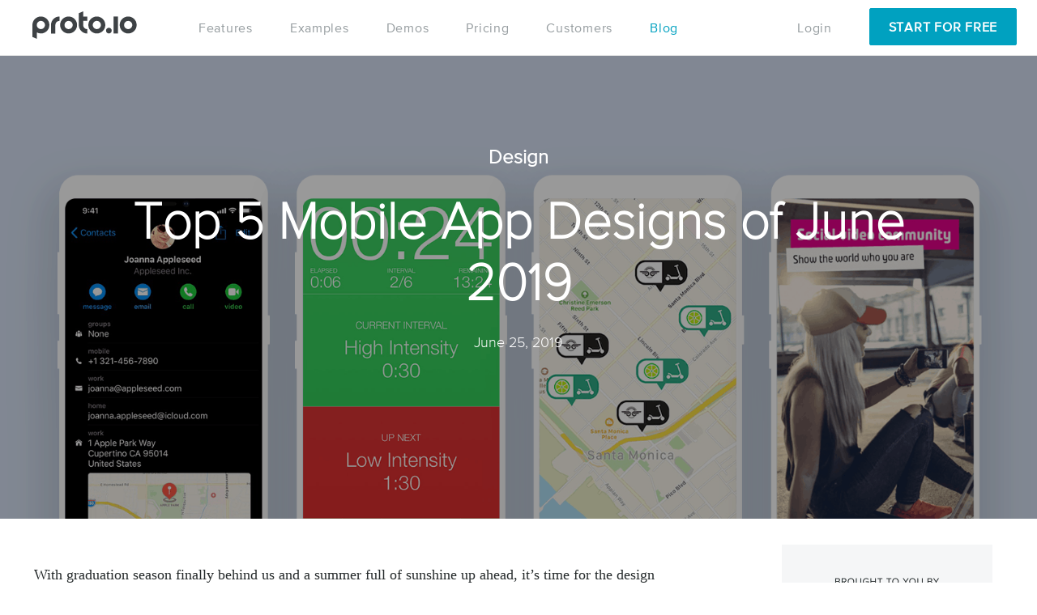

--- FILE ---
content_type: text/html; charset=UTF-8
request_url: https://blog.proto.io/top-5-mobile-app-designs-of-june-2019/
body_size: 25199
content:
<!DOCTYPE html>
<html lang="en-US" xmlns:og="http://opengraphprotocol.org/schema/" xmlns:fb="http://www.facebook.com/2008/fbml">
    <head><meta charset="utf-8"><script>if(navigator.userAgent.match(/MSIE|Internet Explorer/i)||navigator.userAgent.match(/Trident\/7\..*?rv:11/i)){var href=document.location.href;if(!href.match(/[?&]nowprocket/)){if(href.indexOf("?")==-1){if(href.indexOf("#")==-1){document.location.href=href+"?nowprocket=1"}else{document.location.href=href.replace("#","?nowprocket=1#")}}else{if(href.indexOf("#")==-1){document.location.href=href+"&nowprocket=1"}else{document.location.href=href.replace("#","&nowprocket=1#")}}}}</script><script>class RocketLazyLoadScripts{constructor(){this.v="1.2.3",this.triggerEvents=["keydown","mousedown","mousemove","touchmove","touchstart","touchend","wheel"],this.userEventHandler=this._triggerListener.bind(this),this.touchStartHandler=this._onTouchStart.bind(this),this.touchMoveHandler=this._onTouchMove.bind(this),this.touchEndHandler=this._onTouchEnd.bind(this),this.clickHandler=this._onClick.bind(this),this.interceptedClicks=[],window.addEventListener("pageshow",t=>{this.persisted=t.persisted}),window.addEventListener("DOMContentLoaded",()=>{this._preconnect3rdParties()}),this.delayedScripts={normal:[],async:[],defer:[]},this.trash=[],this.allJQueries=[]}_addUserInteractionListener(t){if(document.hidden){t._triggerListener();return}this.triggerEvents.forEach(e=>window.addEventListener(e,t.userEventHandler,{passive:!0})),window.addEventListener("touchstart",t.touchStartHandler,{passive:!0}),window.addEventListener("mousedown",t.touchStartHandler),document.addEventListener("visibilitychange",t.userEventHandler)}_removeUserInteractionListener(){this.triggerEvents.forEach(t=>window.removeEventListener(t,this.userEventHandler,{passive:!0})),document.removeEventListener("visibilitychange",this.userEventHandler)}_onTouchStart(t){"HTML"!==t.target.tagName&&(window.addEventListener("touchend",this.touchEndHandler),window.addEventListener("mouseup",this.touchEndHandler),window.addEventListener("touchmove",this.touchMoveHandler,{passive:!0}),window.addEventListener("mousemove",this.touchMoveHandler),t.target.addEventListener("click",this.clickHandler),this._renameDOMAttribute(t.target,"onclick","rocket-onclick"),this._pendingClickStarted())}_onTouchMove(t){window.removeEventListener("touchend",this.touchEndHandler),window.removeEventListener("mouseup",this.touchEndHandler),window.removeEventListener("touchmove",this.touchMoveHandler,{passive:!0}),window.removeEventListener("mousemove",this.touchMoveHandler),t.target.removeEventListener("click",this.clickHandler),this._renameDOMAttribute(t.target,"rocket-onclick","onclick"),this._pendingClickFinished()}_onTouchEnd(t){window.removeEventListener("touchend",this.touchEndHandler),window.removeEventListener("mouseup",this.touchEndHandler),window.removeEventListener("touchmove",this.touchMoveHandler,{passive:!0}),window.removeEventListener("mousemove",this.touchMoveHandler)}_onClick(t){t.target.removeEventListener("click",this.clickHandler),this._renameDOMAttribute(t.target,"rocket-onclick","onclick"),this.interceptedClicks.push(t),t.preventDefault(),t.stopPropagation(),t.stopImmediatePropagation(),this._pendingClickFinished()}_replayClicks(){window.removeEventListener("touchstart",this.touchStartHandler,{passive:!0}),window.removeEventListener("mousedown",this.touchStartHandler),this.interceptedClicks.forEach(t=>{t.target.dispatchEvent(new MouseEvent("click",{view:t.view,bubbles:!0,cancelable:!0}))})}_waitForPendingClicks(){return new Promise(t=>{this._isClickPending?this._pendingClickFinished=t:t()})}_pendingClickStarted(){this._isClickPending=!0}_pendingClickFinished(){this._isClickPending=!1}_renameDOMAttribute(t,e,r){t.hasAttribute&&t.hasAttribute(e)&&(event.target.setAttribute(r,event.target.getAttribute(e)),event.target.removeAttribute(e))}_triggerListener(){this._removeUserInteractionListener(this),"loading"===document.readyState?document.addEventListener("DOMContentLoaded",this._loadEverythingNow.bind(this)):this._loadEverythingNow()}_preconnect3rdParties(){let t=[];document.querySelectorAll("script[type=rocketlazyloadscript]").forEach(e=>{if(e.hasAttribute("src")){let r=new URL(e.src).origin;r!==location.origin&&t.push({src:r,crossOrigin:e.crossOrigin||"module"===e.getAttribute("data-rocket-type")})}}),t=[...new Map(t.map(t=>[JSON.stringify(t),t])).values()],this._batchInjectResourceHints(t,"preconnect")}async _loadEverythingNow(){this.lastBreath=Date.now(),this._delayEventListeners(this),this._delayJQueryReady(this),this._handleDocumentWrite(),this._registerAllDelayedScripts(),this._preloadAllScripts(),await this._loadScriptsFromList(this.delayedScripts.normal),await this._loadScriptsFromList(this.delayedScripts.defer),await this._loadScriptsFromList(this.delayedScripts.async);try{await this._triggerDOMContentLoaded(),await this._triggerWindowLoad()}catch(t){console.error(t)}window.dispatchEvent(new Event("rocket-allScriptsLoaded")),this._waitForPendingClicks().then(()=>{this._replayClicks()}),this._emptyTrash()}_registerAllDelayedScripts(){document.querySelectorAll("script[type=rocketlazyloadscript]").forEach(t=>{t.hasAttribute("data-rocket-src")?t.hasAttribute("async")&&!1!==t.async?this.delayedScripts.async.push(t):t.hasAttribute("defer")&&!1!==t.defer||"module"===t.getAttribute("data-rocket-type")?this.delayedScripts.defer.push(t):this.delayedScripts.normal.push(t):this.delayedScripts.normal.push(t)})}async _transformScript(t){return new Promise((await this._littleBreath(),navigator.userAgent.indexOf("Firefox/")>0||""===navigator.vendor)?e=>{let r=document.createElement("script");[...t.attributes].forEach(t=>{let e=t.nodeName;"type"!==e&&("data-rocket-type"===e&&(e="type"),"data-rocket-src"===e&&(e="src"),r.setAttribute(e,t.nodeValue))}),t.text&&(r.text=t.text),r.hasAttribute("src")?(r.addEventListener("load",e),r.addEventListener("error",e)):(r.text=t.text,e());try{t.parentNode.replaceChild(r,t)}catch(i){e()}}:async e=>{function r(){t.setAttribute("data-rocket-status","failed"),e()}try{let i=t.getAttribute("data-rocket-type"),n=t.getAttribute("data-rocket-src");t.text,i?(t.type=i,t.removeAttribute("data-rocket-type")):t.removeAttribute("type"),t.addEventListener("load",function r(){t.setAttribute("data-rocket-status","executed"),e()}),t.addEventListener("error",r),n?(t.removeAttribute("data-rocket-src"),t.src=n):t.src="data:text/javascript;base64,"+window.btoa(unescape(encodeURIComponent(t.text)))}catch(s){r()}})}async _loadScriptsFromList(t){let e=t.shift();return e&&e.isConnected?(await this._transformScript(e),this._loadScriptsFromList(t)):Promise.resolve()}_preloadAllScripts(){this._batchInjectResourceHints([...this.delayedScripts.normal,...this.delayedScripts.defer,...this.delayedScripts.async],"preload")}_batchInjectResourceHints(t,e){var r=document.createDocumentFragment();t.forEach(t=>{let i=t.getAttribute&&t.getAttribute("data-rocket-src")||t.src;if(i){let n=document.createElement("link");n.href=i,n.rel=e,"preconnect"!==e&&(n.as="script"),t.getAttribute&&"module"===t.getAttribute("data-rocket-type")&&(n.crossOrigin=!0),t.crossOrigin&&(n.crossOrigin=t.crossOrigin),t.integrity&&(n.integrity=t.integrity),r.appendChild(n),this.trash.push(n)}}),document.head.appendChild(r)}_delayEventListeners(t){let e={};function r(t,r){!function t(r){!e[r]&&(e[r]={originalFunctions:{add:r.addEventListener,remove:r.removeEventListener},eventsToRewrite:[]},r.addEventListener=function(){arguments[0]=i(arguments[0]),e[r].originalFunctions.add.apply(r,arguments)},r.removeEventListener=function(){arguments[0]=i(arguments[0]),e[r].originalFunctions.remove.apply(r,arguments)});function i(t){return e[r].eventsToRewrite.indexOf(t)>=0?"rocket-"+t:t}}(t),e[t].eventsToRewrite.push(r)}function i(t,e){let r=t[e];Object.defineProperty(t,e,{get:()=>r||function(){},set(i){t["rocket"+e]=r=i}})}r(document,"DOMContentLoaded"),r(window,"DOMContentLoaded"),r(window,"load"),r(window,"pageshow"),r(document,"readystatechange"),i(document,"onreadystatechange"),i(window,"onload"),i(window,"onpageshow")}_delayJQueryReady(t){let e;function r(r){if(r&&r.fn&&!t.allJQueries.includes(r)){r.fn.ready=r.fn.init.prototype.ready=function(e){return t.domReadyFired?e.bind(document)(r):document.addEventListener("rocket-DOMContentLoaded",()=>e.bind(document)(r)),r([])};let i=r.fn.on;r.fn.on=r.fn.init.prototype.on=function(){if(this[0]===window){function t(t){return t.split(" ").map(t=>"load"===t||0===t.indexOf("load.")?"rocket-jquery-load":t).join(" ")}"string"==typeof arguments[0]||arguments[0]instanceof String?arguments[0]=t(arguments[0]):"object"==typeof arguments[0]&&Object.keys(arguments[0]).forEach(e=>{let r=arguments[0][e];delete arguments[0][e],arguments[0][t(e)]=r})}return i.apply(this,arguments),this},t.allJQueries.push(r)}e=r}r(window.jQuery),Object.defineProperty(window,"jQuery",{get:()=>e,set(t){r(t)}})}async _triggerDOMContentLoaded(){this.domReadyFired=!0,await this._littleBreath(),document.dispatchEvent(new Event("rocket-DOMContentLoaded")),await this._littleBreath(),window.dispatchEvent(new Event("rocket-DOMContentLoaded")),await this._littleBreath(),document.dispatchEvent(new Event("rocket-readystatechange")),await this._littleBreath(),document.rocketonreadystatechange&&document.rocketonreadystatechange()}async _triggerWindowLoad(){await this._littleBreath(),window.dispatchEvent(new Event("rocket-load")),await this._littleBreath(),window.rocketonload&&window.rocketonload(),await this._littleBreath(),this.allJQueries.forEach(t=>t(window).trigger("rocket-jquery-load")),await this._littleBreath();let t=new Event("rocket-pageshow");t.persisted=this.persisted,window.dispatchEvent(t),await this._littleBreath(),window.rocketonpageshow&&window.rocketonpageshow({persisted:this.persisted})}_handleDocumentWrite(){let t=new Map;document.write=document.writeln=function(e){let r=document.currentScript;r||console.error("WPRocket unable to document.write this: "+e);let i=document.createRange(),n=r.parentElement,s=t.get(r);void 0===s&&(s=r.nextSibling,t.set(r,s));let a=document.createDocumentFragment();i.setStart(a,0),a.appendChild(i.createContextualFragment(e)),n.insertBefore(a,s)}}async _littleBreath(){Date.now()-this.lastBreath>45&&(await this._requestAnimFrame(),this.lastBreath=Date.now())}async _requestAnimFrame(){return document.hidden?new Promise(t=>setTimeout(t)):new Promise(t=>requestAnimationFrame(t))}_emptyTrash(){this.trash.forEach(t=>t.remove())}static run(){let t=new RocketLazyLoadScripts;t._addUserInteractionListener(t)}}RocketLazyLoadScripts.run();</script>
		
		<meta http-equiv="X-UA-Compatible" content="IE=edge,chrome=1">
        <meta name="viewport" content="width=device-width, initial-scale=1">
        <link rel="profile" href="http://gmpg.org/xfn/11">
        <link rel="pingback" href="https://blog.proto.io/xmlrpc.php">
		<link rel="shortcut icon" type="image/ico" href="https://dbwgapw6amg93.cloudfront.net/favicon.ico?v=1.2" />
  
        <meta name='robots' content='index, follow, max-image-preview:large, max-snippet:-1, max-video-preview:-1' />
	<style>img:is([sizes="auto" i], [sizes^="auto," i]) { contain-intrinsic-size: 3000px 1500px }</style>
	<!-- Hubbub v.1.34.7 https://morehubbub.com/ -->
<meta property="og:locale" content="en_US" />
<meta property="og:type" content="article" />
<meta property="og:title" content="Top 5 Mobile App Designs of June 2019" />
<meta property="og:description" content="A breath of fresh air is exactly how we’d describe the mobile app designs we chose for this month’s roundup. Read on to see all our top picks for June 2019." />
<meta property="og:url" content="https://blog.proto.io/top-5-mobile-app-designs-of-june-2019/" />
<meta property="og:site_name" content="Proto.io Blog" />
<meta property="og:updated_time" content="2022-11-11T10:27:07+00:00" />
<meta property="article:published_time" content="2019-06-25T18:00:18+00:00" />
<meta property="article:modified_time" content="2022-11-11T10:27:07+00:00" />
<meta name="twitter:card" content="summary_large_image" />
<meta name="twitter:title" content="Top 5 Mobile App Designs of June 2019" />
<meta name="twitter:description" content="A breath of fresh air is exactly how we’d describe the mobile app designs we chose for this month’s roundup. Read on to see all our top picks for June 2019." />
<meta class="flipboard-article" content="A breath of fresh air is exactly how we’d describe the mobile app designs we chose for this month’s roundup. Read on to see all our top picks for June 2019." />
<meta property="og:image" content="https://dbwgapw6amg93.cloudfront.net/wp-content/uploads/2019/06/Hero_Top5_App_Designs_2019.png" />
<meta name="twitter:image" content="https://dbwgapw6amg93.cloudfront.net/wp-content/uploads/2019/06/Hero_Top5_App_Designs_2019.png" />
<meta property="og:image:width" content="2000" />
<meta property="og:image:height" content="750" />
<!-- Hubbub v.1.34.7 https://morehubbub.com/ -->

<!-- Google Tag Manager for WordPress by gtm4wp.com -->
<script data-cfasync="false" data-pagespeed-no-defer>
	var gtm4wp_datalayer_name = "dataLayer";
	var dataLayer = dataLayer || [];
</script>
<!-- End Google Tag Manager for WordPress by gtm4wp.com -->
	<!-- This site is optimized with the Yoast SEO plugin v24.6 - https://yoast.com/wordpress/plugins/seo/ -->
	<title>Top 5 Mobile App Designs of June 2019 - Proto.io Blog</title><link rel="preload" as="style" href="https://fonts.googleapis.com/css?family=Lato%3A100%2C100italic%2C300%2C300italic%2Cregular%2Citalic%2C700%2C700italic%2C900%2C900italic%7CRaleway%3A100%2C200%2C300%2Cregular%2C500%2C600%2C700%2C800%2C900%7CLato%3A300%2C400%2C700%2C400italic%7CRaleway%3A400%2C600&#038;subset=latin,latin%2Clatin-ext&#038;display=swap" /><link rel="stylesheet" href="https://fonts.googleapis.com/css?family=Lato%3A100%2C100italic%2C300%2C300italic%2Cregular%2Citalic%2C700%2C700italic%2C900%2C900italic%7CRaleway%3A100%2C200%2C300%2Cregular%2C500%2C600%2C700%2C800%2C900%7CLato%3A300%2C400%2C700%2C400italic%7CRaleway%3A400%2C600&#038;subset=latin,latin%2Clatin-ext&#038;display=swap" media="print" onload="this.media='all'" /><noscript><link rel="stylesheet" href="https://fonts.googleapis.com/css?family=Lato%3A100%2C100italic%2C300%2C300italic%2Cregular%2Citalic%2C700%2C700italic%2C900%2C900italic%7CRaleway%3A100%2C200%2C300%2Cregular%2C500%2C600%2C700%2C800%2C900%7CLato%3A300%2C400%2C700%2C400italic%7CRaleway%3A400%2C600&#038;subset=latin,latin%2Clatin-ext&#038;display=swap" /></noscript>
	<meta name="description" content="A breath of fresh air is exactly how we’d describe the mobile app designs we chose for this month’s roundup. Read on to see all our top picks for June 2019." />
	<link rel="canonical" href="https://blog.proto.io/top-5-mobile-app-designs-of-june-2019/" />
	<meta name="author" content="Angelica Valentine" />
	<script type="application/ld+json" class="yoast-schema-graph">{"@context":"https://schema.org","@graph":[{"@type":["Article","BlogPosting"],"@id":"https://blog.proto.io/top-5-mobile-app-designs-of-june-2019/#article","isPartOf":{"@id":"https://blog.proto.io/top-5-mobile-app-designs-of-june-2019/"},"author":{"name":"Angelica Valentine","@id":"https://blog.proto.io/#/schema/person/0f82840250ee1ed4284f6f4a7fd1ce9d"},"headline":"Top 5 Mobile App Designs of June 2019","datePublished":"2019-06-25T16:00:18+00:00","dateModified":"2022-11-11T08:27:07+00:00","mainEntityOfPage":{"@id":"https://blog.proto.io/top-5-mobile-app-designs-of-june-2019/"},"wordCount":1062,"publisher":{"@id":"https://blog.proto.io/#organization"},"image":{"@id":"https://blog.proto.io/top-5-mobile-app-designs-of-june-2019/#primaryimage"},"thumbnailUrl":"https://dbwgapw6amg93.cloudfront.net/wp-content/uploads/2019/06/Hero_Top5_App_Designs_2019.png","keywords":["mobile app designs","UI","UX"],"articleSection":["Design"],"inLanguage":"en-US"},{"@type":"WebPage","@id":"https://blog.proto.io/top-5-mobile-app-designs-of-june-2019/","url":"https://blog.proto.io/top-5-mobile-app-designs-of-june-2019/","name":"Top 5 Mobile App Designs of June 2019 - Proto.io Blog","isPartOf":{"@id":"https://blog.proto.io/#website"},"primaryImageOfPage":{"@id":"https://blog.proto.io/top-5-mobile-app-designs-of-june-2019/#primaryimage"},"image":{"@id":"https://blog.proto.io/top-5-mobile-app-designs-of-june-2019/#primaryimage"},"thumbnailUrl":"https://dbwgapw6amg93.cloudfront.net/wp-content/uploads/2019/06/Hero_Top5_App_Designs_2019.png","datePublished":"2019-06-25T16:00:18+00:00","dateModified":"2022-11-11T08:27:07+00:00","description":"A breath of fresh air is exactly how we’d describe the mobile app designs we chose for this month’s roundup. Read on to see all our top picks for June 2019.","breadcrumb":{"@id":"https://blog.proto.io/top-5-mobile-app-designs-of-june-2019/#breadcrumb"},"inLanguage":"en-US","potentialAction":[{"@type":"ReadAction","target":["https://blog.proto.io/top-5-mobile-app-designs-of-june-2019/"]}]},{"@type":"ImageObject","inLanguage":"en-US","@id":"https://blog.proto.io/top-5-mobile-app-designs-of-june-2019/#primaryimage","url":"https://dbwgapw6amg93.cloudfront.net/wp-content/uploads/2019/06/Hero_Top5_App_Designs_2019.png","contentUrl":"https://dbwgapw6amg93.cloudfront.net/wp-content/uploads/2019/06/Hero_Top5_App_Designs_2019.png","width":2000,"height":750},{"@type":"BreadcrumbList","@id":"https://blog.proto.io/top-5-mobile-app-designs-of-june-2019/#breadcrumb","itemListElement":[{"@type":"ListItem","position":1,"name":"Home","item":"https://blog.proto.io/"},{"@type":"ListItem","position":2,"name":"Top 5 Mobile App Designs of June 2019"}]},{"@type":"WebSite","@id":"https://blog.proto.io/#website","url":"https://blog.proto.io/","name":"Proto.io Blog","description":"Prototyping for all.","publisher":{"@id":"https://blog.proto.io/#organization"},"potentialAction":[{"@type":"SearchAction","target":{"@type":"EntryPoint","urlTemplate":"https://blog.proto.io/?s={search_term_string}"},"query-input":{"@type":"PropertyValueSpecification","valueRequired":true,"valueName":"search_term_string"}}],"inLanguage":"en-US"},{"@type":"Organization","@id":"https://blog.proto.io/#organization","name":"Proto.io","url":"https://blog.proto.io/","logo":{"@type":"ImageObject","inLanguage":"en-US","@id":"https://blog.proto.io/#/schema/logo/image/","url":"https://blog.proto.io/wp-content/uploads/2023/06/Protoio-logo.png","contentUrl":"https://blog.proto.io/wp-content/uploads/2023/06/Protoio-logo.png","width":1998,"height":528,"caption":"Proto.io"},"image":{"@id":"https://blog.proto.io/#/schema/logo/image/"},"sameAs":["https://www.facebook.com/protoio","https://x.com/protoio","https://www.instagram.com/protoio.europe/","https://www.linkedin.com/company/proto-io","https://www.youtube.com/@protoioapp"]},{"@type":"Person","@id":"https://blog.proto.io/#/schema/person/0f82840250ee1ed4284f6f4a7fd1ce9d","name":"Angelica Valentine","image":{"@type":"ImageObject","inLanguage":"en-US","@id":"https://blog.proto.io/#/schema/person/image/","url":"https://dbwgapw6amg93.cloudfront.net/wp-content/uploads/2020/06/Angelica-Valentine-150x150.jpg","contentUrl":"https://dbwgapw6amg93.cloudfront.net/wp-content/uploads/2020/06/Angelica-Valentine-150x150.jpg","caption":"Angelica Valentine"},"description":"Angelica is the Content Editor at Proto.io. She is an Oakland native with seven years of experience in Content Marketing who loves baking, biking, and boba."}]}</script>
	<!-- / Yoast SEO plugin. -->


<link rel='dns-prefetch' href='//fonts.googleapis.com' />
<link rel='dns-prefetch' href='//ajax.googleapis.com' />
<link rel='dns-prefetch' href='//twitter.com' />
<link rel='dns-prefetch' href='//connect.facebook.net' />
<link rel='dns-prefetch' href='//www.google-analytics.com' />
<link rel='dns-prefetch' href='//www.linkedin.com' />
<link rel='dns-prefetch' href='//dbwgapw6amg93.cloudfront.net' />
<link href='https://fonts.gstatic.com' crossorigin rel='preconnect' />
<link href='https://dbwgapw6amg93.cloudfront.net' rel='preconnect' />
<link rel="alternate" type="application/rss+xml" title="Proto.io Blog &raquo; Feed" href="https://blog.proto.io/feed/" />
<link rel="alternate" type="application/rss+xml" title="Proto.io Blog &raquo; Comments Feed" href="https://blog.proto.io/comments/feed/" />
<link rel="alternate" type="application/rss+xml" title="Proto.io Blog &raquo; Top 5 Mobile App Designs of June 2019 Comments Feed" href="https://blog.proto.io/top-5-mobile-app-designs-of-june-2019/feed/" />
<meta property="og:title" content="Top 5 Mobile App Designs of June 2019"/><meta property="og:type" content="article"/><meta property="og:url" content="https://blog.proto.io/top-5-mobile-app-designs-of-june-2019/"/><meta property="og:image" content="https://dbwgapw6amg93.cloudfront.net/wp-content/uploads/2019/06/Hero_Top5_App_Designs_2019-300x113.png"/><link rel='stylesheet' id='flick-css' href='https://dbwgapw6amg93.cloudfront.net/wp-content/plugins/mailchimp/assets/css/flick/flick.css?ver=1.8.0' type='text/css' media='all' />


<style id='wp-emoji-styles-inline-css' type='text/css'>

	img.wp-smiley, img.emoji {
		display: inline !important;
		border: none !important;
		box-shadow: none !important;
		height: 1em !important;
		width: 1em !important;
		margin: 0 0.07em !important;
		vertical-align: -0.1em !important;
		background: none !important;
		padding: 0 !important;
	}
</style>
<link rel='stylesheet' id='wp-block-library-css' href='https://dbwgapw6amg93.cloudfront.net/wp-includes/css/dist/block-library/style.min.css?ver=5e7287d673b41658075c36b4bac0d4f0' type='text/css' media='all' />
<style id='classic-theme-styles-inline-css' type='text/css'>
/*! This file is auto-generated */
.wp-block-button__link{color:#fff;background-color:#32373c;border-radius:9999px;box-shadow:none;text-decoration:none;padding:calc(.667em + 2px) calc(1.333em + 2px);font-size:1.125em}.wp-block-file__button{background:#32373c;color:#fff;text-decoration:none}
</style>
<style id='global-styles-inline-css' type='text/css'>
:root{--wp--preset--aspect-ratio--square: 1;--wp--preset--aspect-ratio--4-3: 4/3;--wp--preset--aspect-ratio--3-4: 3/4;--wp--preset--aspect-ratio--3-2: 3/2;--wp--preset--aspect-ratio--2-3: 2/3;--wp--preset--aspect-ratio--16-9: 16/9;--wp--preset--aspect-ratio--9-16: 9/16;--wp--preset--color--black: #000000;--wp--preset--color--cyan-bluish-gray: #abb8c3;--wp--preset--color--white: #ffffff;--wp--preset--color--pale-pink: #f78da7;--wp--preset--color--vivid-red: #cf2e2e;--wp--preset--color--luminous-vivid-orange: #ff6900;--wp--preset--color--luminous-vivid-amber: #fcb900;--wp--preset--color--light-green-cyan: #7bdcb5;--wp--preset--color--vivid-green-cyan: #00d084;--wp--preset--color--pale-cyan-blue: #8ed1fc;--wp--preset--color--vivid-cyan-blue: #0693e3;--wp--preset--color--vivid-purple: #9b51e0;--wp--preset--gradient--vivid-cyan-blue-to-vivid-purple: linear-gradient(135deg,rgba(6,147,227,1) 0%,rgb(155,81,224) 100%);--wp--preset--gradient--light-green-cyan-to-vivid-green-cyan: linear-gradient(135deg,rgb(122,220,180) 0%,rgb(0,208,130) 100%);--wp--preset--gradient--luminous-vivid-amber-to-luminous-vivid-orange: linear-gradient(135deg,rgba(252,185,0,1) 0%,rgba(255,105,0,1) 100%);--wp--preset--gradient--luminous-vivid-orange-to-vivid-red: linear-gradient(135deg,rgba(255,105,0,1) 0%,rgb(207,46,46) 100%);--wp--preset--gradient--very-light-gray-to-cyan-bluish-gray: linear-gradient(135deg,rgb(238,238,238) 0%,rgb(169,184,195) 100%);--wp--preset--gradient--cool-to-warm-spectrum: linear-gradient(135deg,rgb(74,234,220) 0%,rgb(151,120,209) 20%,rgb(207,42,186) 40%,rgb(238,44,130) 60%,rgb(251,105,98) 80%,rgb(254,248,76) 100%);--wp--preset--gradient--blush-light-purple: linear-gradient(135deg,rgb(255,206,236) 0%,rgb(152,150,240) 100%);--wp--preset--gradient--blush-bordeaux: linear-gradient(135deg,rgb(254,205,165) 0%,rgb(254,45,45) 50%,rgb(107,0,62) 100%);--wp--preset--gradient--luminous-dusk: linear-gradient(135deg,rgb(255,203,112) 0%,rgb(199,81,192) 50%,rgb(65,88,208) 100%);--wp--preset--gradient--pale-ocean: linear-gradient(135deg,rgb(255,245,203) 0%,rgb(182,227,212) 50%,rgb(51,167,181) 100%);--wp--preset--gradient--electric-grass: linear-gradient(135deg,rgb(202,248,128) 0%,rgb(113,206,126) 100%);--wp--preset--gradient--midnight: linear-gradient(135deg,rgb(2,3,129) 0%,rgb(40,116,252) 100%);--wp--preset--font-size--small: 13px;--wp--preset--font-size--medium: 20px;--wp--preset--font-size--large: 36px;--wp--preset--font-size--x-large: 42px;--wp--preset--spacing--20: 0.44rem;--wp--preset--spacing--30: 0.67rem;--wp--preset--spacing--40: 1rem;--wp--preset--spacing--50: 1.5rem;--wp--preset--spacing--60: 2.25rem;--wp--preset--spacing--70: 3.38rem;--wp--preset--spacing--80: 5.06rem;--wp--preset--shadow--natural: 6px 6px 9px rgba(0, 0, 0, 0.2);--wp--preset--shadow--deep: 12px 12px 50px rgba(0, 0, 0, 0.4);--wp--preset--shadow--sharp: 6px 6px 0px rgba(0, 0, 0, 0.2);--wp--preset--shadow--outlined: 6px 6px 0px -3px rgba(255, 255, 255, 1), 6px 6px rgba(0, 0, 0, 1);--wp--preset--shadow--crisp: 6px 6px 0px rgba(0, 0, 0, 1);}:where(.is-layout-flex){gap: 0.5em;}:where(.is-layout-grid){gap: 0.5em;}body .is-layout-flex{display: flex;}.is-layout-flex{flex-wrap: wrap;align-items: center;}.is-layout-flex > :is(*, div){margin: 0;}body .is-layout-grid{display: grid;}.is-layout-grid > :is(*, div){margin: 0;}:where(.wp-block-columns.is-layout-flex){gap: 2em;}:where(.wp-block-columns.is-layout-grid){gap: 2em;}:where(.wp-block-post-template.is-layout-flex){gap: 1.25em;}:where(.wp-block-post-template.is-layout-grid){gap: 1.25em;}.has-black-color{color: var(--wp--preset--color--black) !important;}.has-cyan-bluish-gray-color{color: var(--wp--preset--color--cyan-bluish-gray) !important;}.has-white-color{color: var(--wp--preset--color--white) !important;}.has-pale-pink-color{color: var(--wp--preset--color--pale-pink) !important;}.has-vivid-red-color{color: var(--wp--preset--color--vivid-red) !important;}.has-luminous-vivid-orange-color{color: var(--wp--preset--color--luminous-vivid-orange) !important;}.has-luminous-vivid-amber-color{color: var(--wp--preset--color--luminous-vivid-amber) !important;}.has-light-green-cyan-color{color: var(--wp--preset--color--light-green-cyan) !important;}.has-vivid-green-cyan-color{color: var(--wp--preset--color--vivid-green-cyan) !important;}.has-pale-cyan-blue-color{color: var(--wp--preset--color--pale-cyan-blue) !important;}.has-vivid-cyan-blue-color{color: var(--wp--preset--color--vivid-cyan-blue) !important;}.has-vivid-purple-color{color: var(--wp--preset--color--vivid-purple) !important;}.has-black-background-color{background-color: var(--wp--preset--color--black) !important;}.has-cyan-bluish-gray-background-color{background-color: var(--wp--preset--color--cyan-bluish-gray) !important;}.has-white-background-color{background-color: var(--wp--preset--color--white) !important;}.has-pale-pink-background-color{background-color: var(--wp--preset--color--pale-pink) !important;}.has-vivid-red-background-color{background-color: var(--wp--preset--color--vivid-red) !important;}.has-luminous-vivid-orange-background-color{background-color: var(--wp--preset--color--luminous-vivid-orange) !important;}.has-luminous-vivid-amber-background-color{background-color: var(--wp--preset--color--luminous-vivid-amber) !important;}.has-light-green-cyan-background-color{background-color: var(--wp--preset--color--light-green-cyan) !important;}.has-vivid-green-cyan-background-color{background-color: var(--wp--preset--color--vivid-green-cyan) !important;}.has-pale-cyan-blue-background-color{background-color: var(--wp--preset--color--pale-cyan-blue) !important;}.has-vivid-cyan-blue-background-color{background-color: var(--wp--preset--color--vivid-cyan-blue) !important;}.has-vivid-purple-background-color{background-color: var(--wp--preset--color--vivid-purple) !important;}.has-black-border-color{border-color: var(--wp--preset--color--black) !important;}.has-cyan-bluish-gray-border-color{border-color: var(--wp--preset--color--cyan-bluish-gray) !important;}.has-white-border-color{border-color: var(--wp--preset--color--white) !important;}.has-pale-pink-border-color{border-color: var(--wp--preset--color--pale-pink) !important;}.has-vivid-red-border-color{border-color: var(--wp--preset--color--vivid-red) !important;}.has-luminous-vivid-orange-border-color{border-color: var(--wp--preset--color--luminous-vivid-orange) !important;}.has-luminous-vivid-amber-border-color{border-color: var(--wp--preset--color--luminous-vivid-amber) !important;}.has-light-green-cyan-border-color{border-color: var(--wp--preset--color--light-green-cyan) !important;}.has-vivid-green-cyan-border-color{border-color: var(--wp--preset--color--vivid-green-cyan) !important;}.has-pale-cyan-blue-border-color{border-color: var(--wp--preset--color--pale-cyan-blue) !important;}.has-vivid-cyan-blue-border-color{border-color: var(--wp--preset--color--vivid-cyan-blue) !important;}.has-vivid-purple-border-color{border-color: var(--wp--preset--color--vivid-purple) !important;}.has-vivid-cyan-blue-to-vivid-purple-gradient-background{background: var(--wp--preset--gradient--vivid-cyan-blue-to-vivid-purple) !important;}.has-light-green-cyan-to-vivid-green-cyan-gradient-background{background: var(--wp--preset--gradient--light-green-cyan-to-vivid-green-cyan) !important;}.has-luminous-vivid-amber-to-luminous-vivid-orange-gradient-background{background: var(--wp--preset--gradient--luminous-vivid-amber-to-luminous-vivid-orange) !important;}.has-luminous-vivid-orange-to-vivid-red-gradient-background{background: var(--wp--preset--gradient--luminous-vivid-orange-to-vivid-red) !important;}.has-very-light-gray-to-cyan-bluish-gray-gradient-background{background: var(--wp--preset--gradient--very-light-gray-to-cyan-bluish-gray) !important;}.has-cool-to-warm-spectrum-gradient-background{background: var(--wp--preset--gradient--cool-to-warm-spectrum) !important;}.has-blush-light-purple-gradient-background{background: var(--wp--preset--gradient--blush-light-purple) !important;}.has-blush-bordeaux-gradient-background{background: var(--wp--preset--gradient--blush-bordeaux) !important;}.has-luminous-dusk-gradient-background{background: var(--wp--preset--gradient--luminous-dusk) !important;}.has-pale-ocean-gradient-background{background: var(--wp--preset--gradient--pale-ocean) !important;}.has-electric-grass-gradient-background{background: var(--wp--preset--gradient--electric-grass) !important;}.has-midnight-gradient-background{background: var(--wp--preset--gradient--midnight) !important;}.has-small-font-size{font-size: var(--wp--preset--font-size--small) !important;}.has-medium-font-size{font-size: var(--wp--preset--font-size--medium) !important;}.has-large-font-size{font-size: var(--wp--preset--font-size--large) !important;}.has-x-large-font-size{font-size: var(--wp--preset--font-size--x-large) !important;}
:where(.wp-block-post-template.is-layout-flex){gap: 1.25em;}:where(.wp-block-post-template.is-layout-grid){gap: 1.25em;}
:where(.wp-block-columns.is-layout-flex){gap: 2em;}:where(.wp-block-columns.is-layout-grid){gap: 2em;}
:root :where(.wp-block-pullquote){font-size: 1.5em;line-height: 1.6;}
</style>
<link rel='stylesheet' id='rs-plugin-settings-css' href='https://dbwgapw6amg93.cloudfront.net/wp-content/plugins/revslider/public/assets/css/settings.css?ver=5.4.8' type='text/css' media='all' />
<style id='rs-plugin-settings-inline-css' type='text/css'>
.rev_slider_wrapper h1{margin:0; color:white !important; font-size:64px !important; line-height:1.2 !important; font-weight:600 !important}.rev_slider_wrapper h3{font-size:27px !important;line-height:1.4 !important;font-weight:600 !important; color:white !important}.rev_slider_wrapper .btn.btn-lg{border-width:2px; background:rgba(248,249,250,0.1)}.tp-caption a{color:#ff7302;text-shadow:none;-webkit-transition:all 0.2s ease-out;-moz-transition:all 0.2s ease-out;-o-transition:all 0.2s ease-out;-ms-transition:all 0.2s ease-out}.tp-caption a:hover{color:#ffa902}
</style>
<link rel='stylesheet' id='dpsp-frontend-style-pro-css' href='https://dbwgapw6amg93.cloudfront.net/wp-content/plugins/social-pug/assets/dist/style-frontend-pro.css?ver=1.34.7' type='text/css' media='all' />
<style id='dpsp-frontend-style-pro-inline-css' type='text/css'>

				@media screen and ( max-width : 720px ) {
					.dpsp-content-wrapper.dpsp-hide-on-mobile,
					.dpsp-share-text.dpsp-hide-on-mobile {
						display: none;
					}
					.dpsp-has-spacing .dpsp-networks-btns-wrapper li {
						margin:0 2% 10px 0;
					}
					.dpsp-network-btn.dpsp-has-label:not(.dpsp-has-count) {
						max-height: 40px;
						padding: 0;
						justify-content: center;
					}
					.dpsp-content-wrapper.dpsp-size-small .dpsp-network-btn.dpsp-has-label:not(.dpsp-has-count){
						max-height: 32px;
					}
					.dpsp-content-wrapper.dpsp-size-large .dpsp-network-btn.dpsp-has-label:not(.dpsp-has-count){
						max-height: 46px;
					}
				}
			
							.dpsp-button-style-8 .dpsp-networks-btns-content.dpsp-networks-btns-wrapper .dpsp-network-btn:not(:hover):not(:active) {
								--customNetworkColor: #161637;
								--customNetworkHoverColor: #000000;
								color: #161637;
							}
							.dpsp-button-style-8 .dpsp-networks-btns-content.dpsp-networks-btns-wrapper .dpsp-network-btn  .dpsp-network-icon  .dpsp-network-icon-inner > svg {
								fill: #161637;
							}
						
							.dpsp-button-style-8 .dpsp-networks-btns-content.dpsp-networks-btns-wrapper .dpsp-network-btn:hover,
							.dpsp-button-style-8 .dpsp-networks-btns-content.dpsp-networks-btns-wrapper .dpsp-network-btn:focus {

								color: #000000;
							}
							.dpsp-button-style-8 .dpsp-networks-btns-content.dpsp-networks-btns-wrapper .dpsp-network-btn:focus .dpsp-network-icon svg,
							.dpsp-button-style-8 .dpsp-networks-btns-content.dpsp-networks-btns-wrapper .dpsp-network-btn:hover  .dpsp-network-icon  .dpsp-network-icon-inner > svg {
								fill: #000000;
							}
						.dpsp-networks-btns-wrapper.dpsp-networks-btns-content .dpsp-network-btn {--networkHover: rgba(0, 0, 0, 0.4); --networkAccent: rgba(0, 0, 0, 1);}
			@media screen and ( max-width : 720px ) {
				aside#dpsp-floating-sidebar.dpsp-hide-on-mobile.opened {
					display: none;
				}
			}
			
</style>
<link rel='stylesheet' id='ppress-frontend-css' href='https://dbwgapw6amg93.cloudfront.net/wp-content/plugins/wp-user-avatar/assets/css/frontend.min.css?ver=4.12.0' type='text/css' media='all' />
<link rel='stylesheet' id='ppress-flatpickr-css' href='https://dbwgapw6amg93.cloudfront.net/wp-content/plugins/wp-user-avatar/assets/flatpickr/flatpickr.min.css?ver=4.12.0' type='text/css' media='all' />
<link rel='stylesheet' id='ppress-select2-css' href='https://dbwgapw6amg93.cloudfront.net/wp-content/plugins/wp-user-avatar/assets/select2/select2.min.css?ver=5e7287d673b41658075c36b4bac0d4f0' type='text/css' media='all' />

<link rel='stylesheet' id='bootstrap-css' href='https://dbwgapw6amg93.cloudfront.net/wp-content/themes/gridx/plugins/bootstrap/css/bootstrap.min.css?ver=5e7287d673b41658075c36b4bac0d4f0' type='text/css' media='all' />
<link rel='stylesheet' id='elegant-font-css' href='https://dbwgapw6amg93.cloudfront.net/wp-content/themes/gridx/plugins/elegant-font/style.css?ver=5e7287d673b41658075c36b4bac0d4f0' type='text/css' media='all' />
<link rel='stylesheet' id='et-line-font-css' href='https://dbwgapw6amg93.cloudfront.net/wp-content/themes/gridx/plugins/et-line-font/style.css?ver=5e7287d673b41658075c36b4bac0d4f0' type='text/css' media='all' />
<link rel='stylesheet' id='animate-css-css' href='https://dbwgapw6amg93.cloudfront.net/wp-content/themes/gridx/css/animate.min.css?ver=5e7287d673b41658075c36b4bac0d4f0' type='text/css' media='all' />
<link rel='stylesheet' id='media-element-skin-css' href='https://dbwgapw6amg93.cloudfront.net/wp-content/themes/gridx/css/mediaelementplayer.css?ver=5e7287d673b41658075c36b4bac0d4f0' type='text/css' media='all' />
<link rel='stylesheet' id='owl-carousel-css' href='https://dbwgapw6amg93.cloudfront.net/wp-content/themes/gridx/plugins/owl-carousel/owl.carousel.css?ver=5e7287d673b41658075c36b4bac0d4f0' type='text/css' media='all' />
<link rel='stylesheet' id='magnific-css' href='https://dbwgapw6amg93.cloudfront.net/wp-content/themes/gridx/plugins/magnific/magnific-popup.css?ver=5e7287d673b41658075c36b4bac0d4f0' type='text/css' media='all' />
<link rel='stylesheet' id='gridx-style-css' href='https://dbwgapw6amg93.cloudfront.net/wp-content/themes/proto-child/style.css?ver=5e7287d673b41658075c36b4bac0d4f0' type='text/css' media='all' />
<link rel='stylesheet' id='js_composer_front-css' href='https://dbwgapw6amg93.cloudfront.net/wp-content/plugins/js_composer/assets/css/js_composer.min.css?ver=7.6' type='text/css' media='all' />
<link rel='stylesheet' id='themeton-stylesheet-css' href='https://dbwgapw6amg93.cloudfront.net/wp-content/uploads/themeton/gridx.css?ver=5e7287d673b41658075c36b4bac0d4f0' type='text/css' media='all' />
<script type="text/javascript" src="https://dbwgapw6amg93.cloudfront.net/wp-includes/js/jquery/jquery.min.js?ver=3.7.1" id="jquery-core-js" defer></script>
<script type="text/javascript" src="https://dbwgapw6amg93.cloudfront.net/wp-includes/js/jquery/jquery-migrate.min.js?ver=3.4.1" id="jquery-migrate-js" defer></script>
<script type="text/javascript" src="https://dbwgapw6amg93.cloudfront.net/wp-content/plugins/revslider/public/assets/js/jquery.themepunch.tools.min.js?ver=5.4.8" id="tp-tools-js" defer></script>
<script type="text/javascript" src="https://dbwgapw6amg93.cloudfront.net/wp-content/plugins/revslider/public/assets/js/jquery.themepunch.revolution.min.js?ver=5.4.8" id="revmin-js" defer></script>
<script type="rocketlazyloadscript" data-rocket-type="text/javascript" data-rocket-src="https://dbwgapw6amg93.cloudfront.net/wp-content/plugins/wp-user-avatar/assets/flatpickr/flatpickr.min.js?ver=4.12.0" id="ppress-flatpickr-js" defer></script>
<script type="rocketlazyloadscript" data-rocket-type="text/javascript" data-rocket-src="https://dbwgapw6amg93.cloudfront.net/wp-content/plugins/wp-user-avatar/assets/select2/select2.min.js?ver=4.12.0" id="ppress-select2-js" defer></script>
<script type="rocketlazyloadscript"></script><link rel="EditURI" type="application/rsd+xml" title="RSD" href="https://blog.proto.io/xmlrpc.php?rsd" />

<link rel='shortlink' href='https://blog.proto.io/?p=10041' />
<link rel="alternate" title="oEmbed (JSON)" type="application/json+oembed" href="https://blog.proto.io/wp-json/oembed/1.0/embed?url=https%3A%2F%2Fblog.proto.io%2Ftop-5-mobile-app-designs-of-june-2019%2F" />
<link rel="alternate" title="oEmbed (XML)" type="text/xml+oembed" href="https://blog.proto.io/wp-json/oembed/1.0/embed?url=https%3A%2F%2Fblog.proto.io%2Ftop-5-mobile-app-designs-of-june-2019%2F&#038;format=xml" />
<script type="rocketlazyloadscript" data-rocket-type="text/javascript">window.addEventListener('DOMContentLoaded', function() {
	jQuery(function($) {
		$('.date-pick').each(function() {
			var format = $(this).data('format') || 'mm/dd/yyyy';
			format = format.replace(/yyyy/i, 'yy');
			$(this).datepicker({
				autoFocusNextInput: true,
				constrainInput: false,
				changeMonth: true,
				changeYear: true,
				beforeShow: function(input, inst) { $('#ui-datepicker-div').addClass('show'); },
				dateFormat: format.toLowerCase(),
			});
		});
		d = new Date();
		$('.birthdate-pick').each(function() {
			var format = $(this).data('format') || 'mm/dd';
			format = format.replace(/yyyy/i, 'yy');
			$(this).datepicker({
				autoFocusNextInput: true,
				constrainInput: false,
				changeMonth: true,
				changeYear: false,
				minDate: new Date(d.getFullYear(), 1-1, 1),
				maxDate: new Date(d.getFullYear(), 12-1, 31),
				beforeShow: function(input, inst) { $('#ui-datepicker-div').removeClass('show'); },
				dateFormat: format.toLowerCase(),
			});

		});

	});
});</script>
<meta name="hubbub-info" description="Hubbub 1.34.7">
<!-- Google Tag Manager for WordPress by gtm4wp.com -->
<!-- GTM Container placement set to footer -->
<script data-cfasync="false" data-pagespeed-no-defer type="text/javascript">
	var dataLayer_content = {"pageTitle":"Top 5 Mobile App Designs of June 2019 - Proto.io Blog","pagePostType":"post","pagePostType2":"single-post","pageCategory":["design"],"pageAttributes":["mobile-app-designs","ui","ux"],"pagePostAuthor":"Angelica Valentine"};
	dataLayer.push( dataLayer_content );
</script>
<script type="rocketlazyloadscript" data-cfasync="false">
(function(w,d,s,l,i){w[l]=w[l]||[];w[l].push({'gtm.start':
new Date().getTime(),event:'gtm.js'});var f=d.getElementsByTagName(s)[0],
j=d.createElement(s),dl=l!='dataLayer'?'&l='+l:'';j.async=true;j.src=
'//www.googletagmanager.com/gtm.'+'js?id='+i+dl;f.parentNode.insertBefore(j,f);
})(window,document,'script','dataLayer','GTM-W83BLT');
</script>
<!-- End Google Tag Manager -->
<!-- End Google Tag Manager for WordPress by gtm4wp.com --><script type="rocketlazyloadscript">
                var theme_options = { ajax_url: "https://blog.proto.io/wp-admin/admin-ajax.php" };
          </script><!--Template: Header Search-->
<script type="text/template" id="tpl-header-search">
<div class="search-template">
    <div class="inner-table">
        <div class="inner-row">
            <div class="container">
                <form role="search" method="get" class="search-form" action="https://blog.proto.io/">
                    <div class="input-group">
                        <input type="search" class="search-field" placeholder="Type and hit Enter ..." value="" name="s" autocomplete="off">
                        <input type="submit" class="search-submit" value="Go">
                        <a href="javascript:;" class="close-search"><i class="icon_close"></i></a>
                    </div>
                </form>
            </div>
        </div>
    </div>
</div>
</script>
<meta name="generator" content="Powered by WPBakery Page Builder - drag and drop page builder for WordPress."/>
<meta name="generator" content="Powered by Slider Revolution 5.4.8 - responsive, Mobile-Friendly Slider Plugin for WordPress with comfortable drag and drop interface." />
<script type="text/javascript">function setREVStartSize(e){									
						try{ e.c=jQuery(e.c);var i=jQuery(window).width(),t=9999,r=0,n=0,l=0,f=0,s=0,h=0;
							if(e.responsiveLevels&&(jQuery.each(e.responsiveLevels,function(e,f){f>i&&(t=r=f,l=e),i>f&&f>r&&(r=f,n=e)}),t>r&&(l=n)),f=e.gridheight[l]||e.gridheight[0]||e.gridheight,s=e.gridwidth[l]||e.gridwidth[0]||e.gridwidth,h=i/s,h=h>1?1:h,f=Math.round(h*f),"fullscreen"==e.sliderLayout){var u=(e.c.width(),jQuery(window).height());if(void 0!=e.fullScreenOffsetContainer){var c=e.fullScreenOffsetContainer.split(",");if (c) jQuery.each(c,function(e,i){u=jQuery(i).length>0?u-jQuery(i).outerHeight(!0):u}),e.fullScreenOffset.split("%").length>1&&void 0!=e.fullScreenOffset&&e.fullScreenOffset.length>0?u-=jQuery(window).height()*parseInt(e.fullScreenOffset,0)/100:void 0!=e.fullScreenOffset&&e.fullScreenOffset.length>0&&(u-=parseInt(e.fullScreenOffset,0))}f=u}else void 0!=e.minHeight&&f<e.minHeight&&(f=e.minHeight);e.c.closest(".rev_slider_wrapper").css({height:f})					
						}catch(d){console.log("Failure at Presize of Slider:"+d)}						
					};</script>
<!--Template: Item style 1 - COLORED CATEGORY-->
<script type="text/template" id="tpl-item-style1">
<div class="grid-item tpl-item-style1  <%= typeof(grid_size)!== 'undefined' ?  grid_size : '' %> <%= post_type %>-item" data-id="<%= id %>" style="<% if(categories.length) { %>background-color:<%= _.last(categories).color %>;<% } %>">
    <div class="grid-item-entry">
       <a href="javascript:;" class="background-wrap"> <div class="background" style="background-image:url(<%= typeof(thumb)!== 'undefined' ?  thumb : '' %>);"></div> </a>
       
        <% if(categories.length) { %>
            <a href="javascript:;" class="category" style="background-color:<%= _.last(categories).color %>;"><%= _.last(categories).title %></a>
        <% } %> 
         <a href="<%= link %>" class="post-permalink">
        <div class="entry-item" >  
            <span class="format <%= format %>"><h2><%= title %></h2></span>
           
            <span class="date"><%= date %></span>
            <% if( typeof(product_price_html)!=='undefined' ){ %>
            <span class="product_price"> 
                <%= product_price_html %> 
            </span>
            <% } %>
        </div> 
        </a>
    </div>
</div>
</script>

<!--Template: Item style 2 - SWAP IMAGE-->
<script type="text/template" id="tpl-item-style2">
<div class="grid-item tpl-item-style2 <%= typeof(grid_size)!== 'undefined' ?  grid_size : '' %>" data-id="<%= id %>" style="<% if (categories.length) { %>background-color:<%= _.last(categories).color %>;<% } %>">
    <div class="grid-item-entry">
        <a href="<%= link %>" class="post-permalink" style="background-image:url(<%= typeof(thumb)!== 'undefined' ?  thumb : '' %>);">
            <span style="background-image:url(<%= typeof(logo)!== 'undefined' ?  logo : '' %>);"></span>
        </a>
    </div>
</div>
</script>

<!--Template: Item style 3 - BOOK COVER-->
<script type="text/template" id="tpl-item-style3">
<div class="grid-item tpl-item-style3 <%= typeof(grid_size)!== 'undefined' ?  grid_size : '' %>" data-id="<%= id %>" style="<% if(categories.length) { %>background-color:<%= _.last(categories).color %>;<% } %>">
    <div class="grid-item-entry">
        <div class="image" style="background-image:url(<%= typeof(thumb)!== 'undefined' ?  thumb : '' %>);"></div>
        <a href="<%= link %>" class="post-permalink">
        <div class="hover">
            <div class="overlay" style="<% if(categories.length) { %>background-color:<%= _.last(categories).color %>;<% } %>"></div>
            <span class="inner-table">
                <span class="inner-row"><h3><%= title %></h3></span>
            </span>
        </div>
        </a>
    </div>
</div>
</script>

<!--Template: Item style 4 - PORTFOLIO with lightbox-->
<script type="text/template" id="tpl-item-style4">
<div class="grid-item tpl-item-style4 <%= typeof(grid_size)!== 'undefined' ?  grid_size : '' %>" data-id="<%= id %>" style="<% if (categories.length) { %>background-color:<%= _.last(categories).color %>;<% } %>">
    <div class="grid-item-entry">
        <div class="image" style="background-image:url(<%= typeof(thumb)!== 'undefined' ?  thumb : '' %>);"></div>
        <div class="hover">
            <div class="overlay" style="<% if (categories.length) { %>background-color:<%= _.last(categories).color %>;<% } %>"></div>
            <span class="inner-table">
                <span class="inner-row">
                    <span class="link-icon">
                        <a href="javascript:;"><i class="glyphicon glyphicon-link"></i></a>&nbsp;
                        <a href="javascript:;" class="popup"><i class="glyphicon glyphicon-search"></i></a>
                    </span>
                    <h3><a href="<%= link %>" class="post-permalink"><%= title %></a></h3>
                </span>
            </span>
        </div>
    </div>
</div>
</script>

<!--Template: Item style 5 - TITLE CAT HOVER-->
<script type="text/template" id="tpl-item-style5">
<div class="grid-item tpl-item-style5 <%= typeof(grid_size)!== 'undefined' ?  grid_size : '' %>" data-id="<%= id %>" style="<% if (categories.length) { %>background-color:<%= _.last(categories).color %>;<% } %>">
    <div class="grid-item-entry">
        <div class="background" style="background-image:url(<%= typeof(thumb)!== 'undefined' ?  thumb : '' %>);"></div>
        <div class="entry-hover">
            <div class="inner-table">
                <div class="inner-row">
                    <% if (categories.length) { %>
                    <div class="categories">
                        <% _.each(categories, function(cat){ %>
                        <a href="javascript:;"><%= _.escape(cat.title) %></a>
                        <% }); %>
                    </div>
                    <% } %>
                    <h2><a href="<%= link %>" class="post-permalink"><%= title %></a></h2>
                </div>
            </div>
        </div>
    </div>
</div>
</script>

<!--Template: Item style 6 - CUBIC HOVER-->
<script type="text/template" id="tpl-item-style6">
<div class="grid-item tpl-item-style6 <%= typeof(grid_size)!== 'undefined' ?  grid_size : '' %>" data-id="<%= id %>" style="<% if (categories.length) { %>background-color:<%= _.last(categories).color %>;<% } %>">
    <div class="grid-item-entry" style="background-image:url(<%= typeof(thumb)!== 'undefined' ?  thumb : '' %>);"> 
        <div class="entry-hover">
            <div class="inner-table">
                <div class="inner-row">
                    <h2><a href="<%= link %>" class="post-permalink"><%= title %></a></h2>
                    <% if (categories.length) { %>
                    <div class="categories">
                        <% _.each(categories, function(cat){ %>
                        <a href="javascript:;"><%= _.escape(cat.title) %></a> 
                        <% }); %>
                    </div>
                    <% } %>
                </div>
            </div>
        </div>
    </div>
</div>
</script>

<!--Template: Item style 7 - GRAY SCALE-->
<script type="text/template" id="tpl-item-style7">
<div class="grid-item tpl-item-style7 <%= typeof(grid_size)!== 'undefined' ?  grid_size : '' %>" data-id="<%= id %>" style="<% if (categories.length) { %>background-color:<%= _.last(categories).color %>;<% } %>">
    <div class="grid-item-entry">
        <a href="<%= link %>" class="post-permalink" style="background-image:url(<%= typeof(thumb)!== 'undefined' ?  thumb : '' %>);">
            <span style="background-image:url(<%= typeof(logo)!== 'undefined' ?  logo : '' %>);"></span>
        </a>
    </div>
</div>
</script>

<!--Template: Item style 8 - TITLE BOTTOM HOVER-->
<script type="text/template" id="tpl-item-style8">
<div class="grid-item tpl-item-style8 <%= typeof(grid_size)!== 'undefined' ?  grid_size : '' %>" data-id="<%= id %>" style="<% if (categories.length) { %>background-color:<%= _.last(categories).color %>;<% } %>">
    <div class="grid-item-entry">
        <div class="image" style="background-image:url(<%= typeof(thumb)!== 'undefined' ?  thumb : '' %>);"></div>
        <div class="hover">
            <span class="inner-table">
                <span class="inner-row">
                    <h3><a href="<%= link %>" class="post-permalink"><%= title %></a></h3>
                    <% if (categories.length) { %>
                    <div class="categories">
                        <% _.each(categories, function(cat){ %>
                        <a href="javascript:;"><%= _.escape(cat.title) %></a> 
                        <% }); %>
                    </div>
                    <% } %>
                </span>
            </span>
        </div>
    </div>
</div>
</script>

<!--Template: Item style 9 - FLIP EFFECT-->
<script type="text/template" id="tpl-item-style9">
<div class="grid-item tpl-item-style9 <%= typeof(grid_size)!== 'undefined' ?  grid_size : '' %>" data-id="<%= id %>" style="<% if (categories.length) { %>background-color:<%= _.last(categories).color %>;<% } %>">
    <div class="grid-item-entry">
        <div class="front" style="background-image:url(<%= typeof(thumb)!== 'undefined' ?  thumb : '' %>);"></div>
        <div class="back">
            <span class="inner-table">
                <span class="inner-row">
                    <h3><a href="<%= link %>" class="post-permalink"><%= title %></a></h3>
                    <% if (categories.length) { %>
                    <div class="categories">
                        <% _.each(categories, function(cat){ %>
                        <a href="javascript:;"><%= _.escape(cat.title) %></a> 
                        <% }); %>
                    </div>
                    <% } %>
                </span>
            </span>
        </div>
    </div>
</div>
</script>

<!--Template: Item style 10 - AUTO FLIP EFFECT-->
<script type="text/template" id="tpl-item-style10">
<div class="grid-item tpl-item-style10 <%= typeof(grid_size)!== 'undefined' ?  grid_size : '' %>" data-id="<%= id %>" style="<% if (categories.length) { %>background-color:<%= _.last(categories).color %>;<% } %>">
    <div class="grid-item-entry">
        <div class="front" style="background-image:url(<%= typeof(thumb)!== 'undefined' ?  thumb : '' %>);"><a href="#" class="post-permalink"></a></div>
        <div class="back" style="background-image:url(<%= typeof(thumb)!== 'undefined' ?  thumb : '' %>);"><a href="#" class="post-permalink"></a></div>
    </div>
</div>
</script>

<script type="text/template" id="tpl-item-style11">
<div class="grid-item tpl-item-style11 <%= typeof(grid_size)!== 'undefined' ?  grid_size : '' %>" data-id="<%= id %>" style="<% if (categories.length) { %>background-color:<%= _.last(categories).color %>;<% } %>">
    <div class="grid-item-entry">
        <div class="front" style="background-image:url(<%= typeof(thumb)!== 'undefined' ?  thumb : '' %>);"><a href="#" class="post-permalink"></a></div>
        <div class="back" style="background-image:url(<%= typeof(thumb)!== 'undefined' ?  thumb : '' %>);"><a href="#" class="post-permalink"></a></div>
    </div>
</div>
</script>

<!--Template: Item style 1 - MASONRY FOR PORTFOLIO-->
<script type="text/template" id="tpl-masonry-style1">
<div class="grid-item tpl-masonry-style1" data-id="<%= id %>">
    <div class="grid-item-entry">
        <div class="entry-media">
            <a href="<%= link %>" class="post-permalink"><img src="<%= typeof(thumb)!== 'undefined' ?  thumb : '' %>" ></a>
        </div>
        <div class="entry-meta">
            <h2><a href="<%= link %>" class="post-permalink"><%= title %></a></h2>
            <% if (categories.length) { %>
            <div class="categories">
                <% _.each(categories, function(cat){ %>
                <a href="<%= _.escape(cat.link) %>"><%= _.escape(cat.title) %></a>
                <% }); %>
            </div>
            <% } %>
        </div>
    </div>
</div>
</script>

<!--Template: Item style 2 - MASONRY FOR POST FORMAT-->
<script type="text/template" id="tpl-masonry-style2">
<div class="grid-item tpl-masonry-style2" data-id="<%= id %>">
    <div class="grid-item-entry entry-format-<%= format %>">
        <% if (typeof(media) != "undefined") { %>
        <div class="entry-media"><%= media %></div>
        <% } %>
        <div class="entry-meta">
            <h3><a href="<%= link %>" class="post-permalink"><%= title %></a></h3>
            <div class="meta">
                <% if (categories.length) { %>
                <span class="categories">
                    <i class="icon_tag_alt"></i>
                    <a href="<%= _.last(categories).link %>"><%= _.last(categories).title %></a> 
                </span>
                <% } %>
                <span class="date">
                    <i class="icon_clock_alt"></i><%= date %>
                </span>
            </div>
            <div class="excerpt"><%= excerpt %></div>
        </div>
    </div>
</div>
</script>

<!--Template: Item style 3 - MASONRY-->
<script type="text/template" id="tpl-masonry-style3">
<div class="grid-item tpl-masonry-style3" data-id="<%= id %>">
    <div class="grid-item-entry">
        <% if (typeof(thumb) != "undefined") { %>
        <div class="entry-media">
            <a href="<%= link %>"><img src="<%= thumb %>" ></a>
        </div>
        <% } %>
        <div class="entry-meta">
            <h3><a href="<%= link %>" class="post-permalink"><%= title %></a></h3>
            <div class="meta">
                <% if (categories.length) { %>
                <span class="categories">
                    <% _.each(categories, function(cat){ %>
                    <a href="<%= _.escape(cat.link) %>"><%= _.escape(cat.title) %></a>
                    <% }); %>
                </span>
                <% } %>
            </div>
        </div>
    </div>
</div>
</script>


<!--Template: Push State-->
<script type="text/template" id="tpl-single-open-state">
<div class="open-state viewport-single-post <%= post_type=='product' ? 'product' : '' %>">
    <div class="entry-media"><%= typeof(media)!== 'undefined' ?  media : '' %></div>
    <div class="post-action">
        <span class="actions">
            <a href="javascript:;" class="prev">
                <i class="switch-close arrow_carrot-left"></i>
                <i class="switch-holder icon_grid-3x3"></i>
            </a>
            <a href="javascript:;" class="next"><i class="arrow_carrot-right"></i></a>
            <a href="javascript:;" class="close"><i class="icon_close"></i></a>
        </span>
    </div>
    <article>
        <h2 class="post-title">
            <%= title %>
            <span class="share">
                <a href="#" class="share_fb" target="_blank" title="Share facebook">
                    <i class="switch-share icon_link_alt"></i>
                    <i class="switch-item social_facebook"></i>
                </a>
                <a href="#" class="share_gp" target="_blank" title="Share google+"><i class="social_googleplus"></i></a>
                <a href="#" class="share_tw" target="_blank" title="Share twitter"><i class="social_twitter"></i></a>
                <a href="#" class="share_pi" target="_blank" title="Share pinterest"><i class="social_pinterest"></i></a>
            </span>
        </h2>
        <%= content %>
        <div class="meta row">
            <div class="col-md-6">
                <% if (categories.length) { %>
                <ul class="categories">
                    <% _.each(categories, function(cat){ %>
                    <li><a href="<%= _.escape(cat.link) %>"><%= _.escape(cat.title) %></a></li>
                    <% }); %>
                </ul>
                <% } %>
            </div>
            <div class="col-md-6 text-right">
                <div class="date">
                    <%= date %> 
                    <% if (typeof(comment_count) != "undefined") { %>
                    <span class="comments"><%= comment_count %></span>
                    <% } %>
                </div>
            </div>
        </div>
    </article>
</div>
</script>

<!--Template: Open GI-->
<script type="text/template" id="tpl-single-open-gi">
<div class="grid-open-gi">
    <div class="panel-gi row">
        <div class="col-md-7">
            <div class="entry-media">
                <%= typeof(media)!== 'undefined' ?  media : '' %>
            </div>
        </div>
        <div class="col-md-5">
            <article>
                <h2 class="post-title"><%= title %></h2>
                <p><%= excerpt %></p>
            </article>
            <a href="javascript:;" class="item-action prev"><i class="arrow_carrot-left"></i></a>
            <a href="javascript:;" class="item-action next"><i class="arrow_carrot-right"></i></a>
        </div>
    </div>
    <a href="javascript:;" class="close-viewport"><i class="icon_close"></i></a>
</div>
</script>

<!--Template: Modal-->
<script type="text/template" id="tpl-single-modal">
<div id="gx-single-modal" class="modal single-modal fade" role="dialog" aria-labelledby="single-modal-label" aria-hidden="true">
    <div class="modal-dialog">
        <div class="modal-content">
            <div class="modal-body"></div>
        </div>
    </div>
</div>
</script><noscript><style> .wpb_animate_when_almost_visible { opacity: 1; }</style></noscript><style type='text/css' id='gridx-customize-css'>
            
            body{  }
            .page-title{  }
            #footer{  }
            
        </style><script type="rocketlazyloadscript" data-rocket-type='text/javascript' id='customizer-custom-js'></script><noscript><style id="rocket-lazyload-nojs-css">.rll-youtube-player, [data-lazy-src]{display:none !important;}</style></noscript>		<link rel="stylesheet" href="https://dbwgapw6amg93.cloudfront.net/wp-content/themes/proto-child/css/wordpress-min.css?ver=7.04" type="text/css" media="all">	
		<link rel="stylesheet" href="https://dbwgapw6amg93.cloudfront.net/wp-content/themes/proto-child/css/style-min.css?ver=7.04" type="text/css" media="all">	
		<meta name="google-site-verification" content="dHYNFp8_lz5OObL2pye68eFNRnY2pVagG7j285aQdts" />
	</head>
    <body class="wp-singular post-template-default single single-post postid-10041 single-format-standard wp-theme-gridx wp-child-theme-proto-child menu-right header-fixed-top wpb-js-composer js-comp-ver-7.6 vc_responsive">
        <div class="wrapper">
            <header id="header" class="navbar navbar-default">
            	<div class="navbar navbar-default navbar-fixed-top" role="navigation">
					<div class="c1ontainer-fluid">
						<div class="limit-width">          
							<div class="navbar-header">
								<button type="button" class="navbar-toggle" data-toggle="collapse" data-target=".navbar-responsive-collapse">
									<span class="icon-bar"></span>
									<span class="icon-bar"></span>
									<span class="icon-bar"></span>
								</button>	
								<a class="navbar-brand" href="https://proto.io"><span class="hidden">PROTO.IO</span></a>
							</div>
	
						<div class="collapse navbar-collapse navbar-responsive-collapse">
							<div class="navbar-left">
								<ul class="nav navbar-nav ">
									<li><a href="https://proto.io/en/features/" class="menu-link text-center" title="Go through a list of all our features">Features</a></li>
									<li><a href="https://proto.io/en/examples/" class="menu-link text-center" title="Get inspired by the most popular patterns you can build with Proto.io and start prototyping today!">Examples</a></li>
									<li><a href="https://proto.io/en/demos/" class="menu-link text-center" title="Take a look at projects created with Proto.io">Demos</a></li>
									<li><a href="https://proto.io/en/pricing/" class="menu-link text-center" title="See our honest prices, no hidden fees">Pricing</a></li>
									<li><a href="https://proto.io/en/customers/" class="menu-link text-center" title="See companies that trust Proto.io for their prototyping needs">Customers</a></li>
									<li class="active"><a href="/" class="menu-link text-center" title="Get insights on Design, UX, and Prototyping">Blog</a></li>
								</ul>
							</div>
							<div class="navbar-right">
								<ul class="nav navbar-nav ">
									<li><a href="https://proto.io/en/signin/" class="text-center">Login</a></li>
									<li class="signup"><a href="https://proto.io/en/signup/" class="btn btn-primary sign-up-btn">Start for Free</a><li>
								</ul>
							</div>
						</div>
					</div>
				</div>
            </header><div data-bg="https://dbwgapw6amg93.cloudfront.net/wp-content/uploads/2019/06/Hero_Top5_App_Designs_2019.png" class="header-main-area with-image with-text text-center rocket-lazyload" style=""><div class="header-image-inner"><a class="category" href="https://blog.proto.io/category/design/"><h3>Design</h3></a><h1>Top 5 Mobile App Designs of June 2019</h1><h4>June 25, 2019</h4></div></div><!-- Page title
================================================== -->

    
    
        <ol class="breadcrumb" prefix="v: http://rdf.data-vocabulary.org/#">
            <li typeof="v:Breadcrumb"><a href="https://blog.proto.io" rel="v:url" property="v:title">Home</a></li>  <li typeof="v:Breadcrumb"><a href="https://blog.proto.io" rel="v:url" property="v:title">Posts</a></li>  <li typeof="v:Breadcrumb"><span class="breadcrumb_last" property="v:title">Top 5 Mobile App Designs of June 2019</span></li>
        </ol>


<section class="content">
	<div class="container">
		<div class="row">
           <div class="col-sm-12 col-md-8 ">
                <div class="primary content-limit">
                    <article id="post-10041" class="entry entry-single post-10041 post type-post status-publish format-standard has-post-thumbnail hentry category-design tag-mobile-app-designs tag-ui tag-ux grow-content-body">
    
    <div class="entry-body">

        <!-- Entry title
        ================================================== -->
        <div class="entry-title">
                    </div>


        <div class="entry-content clearfix">
        	
            <div class="wpb-content-wrapper"><div class="vc_row wpb_row vc_row-fluid"><div class="wpb_column vc_column_container vc_col-sm-12"><div class="vc_column-inner"><div class="wpb_wrapper">
	<div class="wpb_text_column wpb_content_element" >
		<div class="wpb_wrapper">
			<p><span style="font-weight: 400;">With graduation season finally behind us and a summer full of sunshine up ahead, it’s time for the design community to take a quick breath. And a breath of fresh air is exactly how we’d describe the mobile app designs we chose for this month’s roundup. </span></p>
<h3><b>1. <a href="https://www.triller.co/" target="_blank" rel="noopener noreferrer">Triller by Triller</a></b></h3>
<p><span style="font-weight: 400;">Triller is a social media app taking the world by storm with its easy-to-create videos. The company has partnered with a number of record labels, enabling users to make music videos with the top songs they know and love. Triller allows users to follow friends and celebrities to see the video content they’re producing, as well as even generating revenue for some power users through an app specific currency. The mobile app design is bright and colorful, with a hot pink as its accent color of choice. The creators took it upon themselves to use a number of different but complementary design techniques, from cards to swipe through with suggested music to a glow effect around certain profile pictures. In all, this mobile app is destined for social media greatness, as it helps users explore music, videos, and wraps it up in a playful design. </span></p>

		</div>
	</div>

	<div class="wpb_text_column wpb_content_element" >
		<div class="wpb_wrapper">
			<figure id="attachment_10064" aria-describedby="caption-attachment-10064" style="width: 300px" class="wp-caption aligncenter"><a href="https://dbwgapw6amg93.cloudfront.net/wp-content/uploads/2019/06/top_mobile_app_designs_Triller.jpg"><img fetchpriority="high" decoding="async" class="size-full wp-image-10064" src="data:image/svg+xml,%3Csvg%20xmlns='http://www.w3.org/2000/svg'%20viewBox='0%200%20300%20583'%3E%3C/svg%3E" alt="A photo of Triller, Top 5 Mobile App Designs of June 2019" width="300" height="583" data-lazy-srcset="https://dbwgapw6amg93.cloudfront.net/wp-content/uploads/2019/06/top_mobile_app_designs_Triller.jpg 300w, https://dbwgapw6amg93.cloudfront.net/wp-content/uploads/2019/06/top_mobile_app_designs_Triller-154x300.jpg 154w, https://dbwgapw6amg93.cloudfront.net/wp-content/uploads/2019/06/top_mobile_app_designs_Triller-247x480.jpg 247w" data-lazy-sizes="(max-width: 300px) 100vw, 300px" data-lazy-src="https://dbwgapw6amg93.cloudfront.net/wp-content/uploads/2019/06/top_mobile_app_designs_Triller.jpg" /><noscript><img fetchpriority="high" decoding="async" class="size-full wp-image-10064" src="https://dbwgapw6amg93.cloudfront.net/wp-content/uploads/2019/06/top_mobile_app_designs_Triller.jpg" alt="A photo of Triller, Top 5 Mobile App Designs of June 2019" width="300" height="583" srcset="https://dbwgapw6amg93.cloudfront.net/wp-content/uploads/2019/06/top_mobile_app_designs_Triller.jpg 300w, https://dbwgapw6amg93.cloudfront.net/wp-content/uploads/2019/06/top_mobile_app_designs_Triller-154x300.jpg 154w, https://dbwgapw6amg93.cloudfront.net/wp-content/uploads/2019/06/top_mobile_app_designs_Triller-247x480.jpg 247w" sizes="(max-width: 300px) 100vw, 300px" /></noscript></a><figcaption id="caption-attachment-10064" class="wp-caption-text">Source: <a href="https://apps.apple.com/us/app/triller-social-video-platform/id994905763">iTunes</a></figcaption></figure>

		</div>
	</div>

	<div class="wpb_text_column wpb_content_element" >
		<div class="wpb_wrapper">
			<h3><b>2. <a href="https://flexibits.com/cardhop-ios" target="_blank" rel="noopener noreferrer">Cardhop by Flexibits Inc.</a></b></h3>
<p><span style="font-weight: 400;">Cardhop is a contact app that makes staying in touch easier than ever. Cardhop leapfrogs the average contact apps that are preloaded on our phones by allowing users to save profile information across social media accounts and get in touch with WhatsApp (or a number of other services) with just the tap of a button, instead of having to exit the contacts app. These integrations make it much more useful for individuals who want to be able to reach friends and family easily, plus remember their birthdays without having to search on Facebook. The app enables electronic business cards and fits in with the sleek round feel of iOS products. The color scheme is a simple black or white background with pops of orange, green, and blue to underscore different actions users can take within the app. </span></p>

		</div>
	</div>

	<div class="wpb_text_column wpb_content_element" >
		<div class="wpb_wrapper">
			<figure id="attachment_10065" aria-describedby="caption-attachment-10065" style="width: 550px" class="wp-caption aligncenter"><a href="https://dbwgapw6amg93.cloudfront.net/wp-content/uploads/2019/06/top_mobile_app_designs_Cardhop.jpg"><img decoding="async" class="size-full wp-image-10065" src="data:image/svg+xml,%3Csvg%20xmlns='http://www.w3.org/2000/svg'%20viewBox='0%200%20550%20394'%3E%3C/svg%3E" alt="A photo of Cardhop, Top 5 Mobile App Designs of June 2019" width="550" height="394" data-lazy-srcset="https://dbwgapw6amg93.cloudfront.net/wp-content/uploads/2019/06/top_mobile_app_designs_Cardhop.jpg 550w, https://dbwgapw6amg93.cloudfront.net/wp-content/uploads/2019/06/top_mobile_app_designs_Cardhop-300x215.jpg 300w" data-lazy-sizes="(max-width: 550px) 100vw, 550px" data-lazy-src="https://dbwgapw6amg93.cloudfront.net/wp-content/uploads/2019/06/top_mobile_app_designs_Cardhop.jpg" /><noscript><img decoding="async" class="size-full wp-image-10065" src="https://dbwgapw6amg93.cloudfront.net/wp-content/uploads/2019/06/top_mobile_app_designs_Cardhop.jpg" alt="A photo of Cardhop, Top 5 Mobile App Designs of June 2019" width="550" height="394" srcset="https://dbwgapw6amg93.cloudfront.net/wp-content/uploads/2019/06/top_mobile_app_designs_Cardhop.jpg 550w, https://dbwgapw6amg93.cloudfront.net/wp-content/uploads/2019/06/top_mobile_app_designs_Cardhop-300x215.jpg 300w" sizes="(max-width: 550px) 100vw, 550px" /></noscript></a><figcaption id="caption-attachment-10065" class="wp-caption-text">Source: <a href="https://techcrunch.com/2019/03/27/contacts-app-cardhop-comes-to-ios/">Techcrunch</a></figcaption></figure>

		</div>
	</div>

	<div class="wpb_text_column wpb_content_element" >
		<div class="wpb_wrapper">
			<h3><b>3. <a href="https://breethe.com/" target="_blank" rel="noopener noreferrer">Breethe by OMG. I Can Meditate! Inc.</a></b></h3>
<p><span style="font-weight: 400;">Health and wellness have exploded, as more people recognize that being calm and centered can help in endless areas of our lives. Breethe is a sleep and meditation app that features meditation classes, breathing exercises, and alarm functions to help users start their day on the right foot and unwind whenever they need to. The mobile app design is quite simple, breaking up each section and denoting each one with an icon on the left side of the screen. Tapping into them creates as immersive an experience as the user wants. For example, they can choose to calm down with sounds from nature that take over the entire screen with a soothing video that goes along with it. This app design focuses on the images and sounds that users need to meditate effectively, without any extra frills to complicate the experience. </span></p>

		</div>
	</div>

	<div class="wpb_text_column wpb_content_element" >
		<div class="wpb_wrapper">
			<figure id="attachment_10066" aria-describedby="caption-attachment-10066" style="width: 400px" class="wp-caption aligncenter"><a href="https://dbwgapw6amg93.cloudfront.net/wp-content/uploads/2019/06/top_mobile_app_designs_Breethe.jpg"><img decoding="async" class="size-full wp-image-10066" src="data:image/svg+xml,%3Csvg%20xmlns='http://www.w3.org/2000/svg'%20viewBox='0%200%20400%20460'%3E%3C/svg%3E" alt="A photo of Breethe, Top 5 Mobile App Designs of June 2019" width="400" height="460" data-lazy-srcset="https://dbwgapw6amg93.cloudfront.net/wp-content/uploads/2019/06/top_mobile_app_designs_Breethe.jpg 400w, https://dbwgapw6amg93.cloudfront.net/wp-content/uploads/2019/06/top_mobile_app_designs_Breethe-261x300.jpg 261w" data-lazy-sizes="(max-width: 400px) 100vw, 400px" data-lazy-src="https://dbwgapw6amg93.cloudfront.net/wp-content/uploads/2019/06/top_mobile_app_designs_Breethe.jpg" /><noscript><img decoding="async" class="size-full wp-image-10066" src="https://dbwgapw6amg93.cloudfront.net/wp-content/uploads/2019/06/top_mobile_app_designs_Breethe.jpg" alt="A photo of Breethe, Top 5 Mobile App Designs of June 2019" width="400" height="460" srcset="https://dbwgapw6amg93.cloudfront.net/wp-content/uploads/2019/06/top_mobile_app_designs_Breethe.jpg 400w, https://dbwgapw6amg93.cloudfront.net/wp-content/uploads/2019/06/top_mobile_app_designs_Breethe-261x300.jpg 261w" sizes="(max-width: 400px) 100vw, 400px" /></noscript></a><figcaption id="caption-attachment-10066" class="wp-caption-text">Source: Mashable</figcaption></figure>

		</div>
	</div>

	<div class="wpb_text_column wpb_content_element" >
		<div class="wpb_wrapper">
			<h3><b>4. <a href="https://www.runloop.com/seconds-pro" target="_blank" rel="noopener noreferrer">Seconds Interval Timer by Runloop Ltd</a></b></h3>
<p><span style="font-weight: 400;">Once you’ve got your mind right with Breethe, it’s time for your body to follow. Seconds Interval Timer is a timer app build for athletes and meditators alike. If you’re doing interval training, it can enable users to load in what exercises they need to do, for how long, and in what order. This makes it possible to keep up the momentum, instead of stopping and starting. The mobile app design is a crisp red and white, with the ability to color code the activities and durations. Once all the settings are complete, the timer portion of the app is beyond simple. It features very large text and bright colors to show users how much they’ve completed, what’s left, and the ability to start a new interval. This is especially user-friendly because if you’re knee deep in a workout, you don’t want to be squinting at tiny text a few feet away to try to see how much time is left. The mobile app design Seconds Interval Timer created makes it clear how deeply they understand the needs of their target market. </span></p>

		</div>
	</div>

	<div class="wpb_text_column wpb_content_element" >
		<div class="wpb_wrapper">
			<figure id="attachment_10067" aria-describedby="caption-attachment-10067" style="width: 338px" class="wp-caption aligncenter"><a href="https://dbwgapw6amg93.cloudfront.net/wp-content/uploads/2019/06/top_mobile_app_designs_Seconds_Pro.jpg"><img decoding="async" class="size-full wp-image-10067" src="data:image/svg+xml,%3Csvg%20xmlns='http://www.w3.org/2000/svg'%20viewBox='0%200%20338%20600'%3E%3C/svg%3E" alt="A photo of Seconds Interval Timer, Top 5 Mobile App Designs of June 2019" width="338" height="600" data-lazy-srcset="https://dbwgapw6amg93.cloudfront.net/wp-content/uploads/2019/06/top_mobile_app_designs_Seconds_Pro.jpg 338w, https://dbwgapw6amg93.cloudfront.net/wp-content/uploads/2019/06/top_mobile_app_designs_Seconds_Pro-169x300.jpg 169w, https://dbwgapw6amg93.cloudfront.net/wp-content/uploads/2019/06/top_mobile_app_designs_Seconds_Pro-270x480.jpg 270w" data-lazy-sizes="(max-width: 338px) 100vw, 338px" data-lazy-src="https://dbwgapw6amg93.cloudfront.net/wp-content/uploads/2019/06/top_mobile_app_designs_Seconds_Pro.jpg" /><noscript><img decoding="async" class="size-full wp-image-10067" src="https://dbwgapw6amg93.cloudfront.net/wp-content/uploads/2019/06/top_mobile_app_designs_Seconds_Pro.jpg" alt="A photo of Seconds Interval Timer, Top 5 Mobile App Designs of June 2019" width="338" height="600" srcset="https://dbwgapw6amg93.cloudfront.net/wp-content/uploads/2019/06/top_mobile_app_designs_Seconds_Pro.jpg 338w, https://dbwgapw6amg93.cloudfront.net/wp-content/uploads/2019/06/top_mobile_app_designs_Seconds_Pro-169x300.jpg 169w, https://dbwgapw6amg93.cloudfront.net/wp-content/uploads/2019/06/top_mobile_app_designs_Seconds_Pro-270x480.jpg 270w" sizes="(max-width: 338px) 100vw, 338px" /></noscript></a><figcaption id="caption-attachment-10067" class="wp-caption-text">Source: <a href="https://www.runloop.com/seconds-pro">Runloop</a></figcaption></figure>

		</div>
	</div>

	<div class="wpb_text_column wpb_content_element" >
		<div class="wpb_wrapper">
			<h3><b>5. Scooter Map by Opolis, LLC</b></h3>
<p><span style="font-weight: 400;">While no one could have predicted the scooter craze, the reality is that they’re taking over cities around the world. But the only issue is finding one when you need it—and making sure that it has enough battery to get you to your destination. Scooter Map is an aptly named tool that helps users find a scooter, no matter what brand it is. This way, they can open the app, see the closest scooter that has ample battery and walk over to it. That certainly beats opening two or more apps to search for available scooters. Scooter Map’s mobile app design brands and color codes the available scooters placed on a map of a user’s surrounding area. Its user experience is so simple because it allows users to unlock scooters from any company using a single app. The design and functionality increase efficiency and help riders get to where they’re going faster without requiring multiple apps cluttering their phones.</span></p>

		</div>
	</div>

	<div class="wpb_text_column wpb_content_element" >
		<div class="wpb_wrapper">
			<figure id="attachment_10068" aria-describedby="caption-attachment-10068" style="width: 300px" class="wp-caption aligncenter"><a href="https://dbwgapw6amg93.cloudfront.net/wp-content/uploads/2019/06/top_mobile_app_designs_Scooter_Map.jpg"><img decoding="async" class="size-full wp-image-10068" src="data:image/svg+xml,%3Csvg%20xmlns='http://www.w3.org/2000/svg'%20viewBox='0%200%20300%20649'%3E%3C/svg%3E" alt="A photo of Scooter Map, Top 5 Mobile App Designs of June 2019" width="300" height="649" data-lazy-srcset="https://dbwgapw6amg93.cloudfront.net/wp-content/uploads/2019/06/top_mobile_app_designs_Scooter_Map.jpg 300w, https://dbwgapw6amg93.cloudfront.net/wp-content/uploads/2019/06/top_mobile_app_designs_Scooter_Map-139x300.jpg 139w, https://dbwgapw6amg93.cloudfront.net/wp-content/uploads/2019/06/top_mobile_app_designs_Scooter_Map-222x480.jpg 222w" data-lazy-sizes="(max-width: 300px) 100vw, 300px" data-lazy-src="https://dbwgapw6amg93.cloudfront.net/wp-content/uploads/2019/06/top_mobile_app_designs_Scooter_Map.jpg" /><noscript><img decoding="async" class="size-full wp-image-10068" src="https://dbwgapw6amg93.cloudfront.net/wp-content/uploads/2019/06/top_mobile_app_designs_Scooter_Map.jpg" alt="A photo of Scooter Map, Top 5 Mobile App Designs of June 2019" width="300" height="649" srcset="https://dbwgapw6amg93.cloudfront.net/wp-content/uploads/2019/06/top_mobile_app_designs_Scooter_Map.jpg 300w, https://dbwgapw6amg93.cloudfront.net/wp-content/uploads/2019/06/top_mobile_app_designs_Scooter_Map-139x300.jpg 139w, https://dbwgapw6amg93.cloudfront.net/wp-content/uploads/2019/06/top_mobile_app_designs_Scooter_Map-222x480.jpg 222w" sizes="(max-width: 300px) 100vw, 300px" /></noscript></a><figcaption id="caption-attachment-10068" class="wp-caption-text">Source: iTunes</figcaption></figure>

		</div>
	</div>

	<div class="wpb_text_column wpb_content_element" >
		<div class="wpb_wrapper">
			<p><span style="font-weight: 400;">That wraps up the apps for June, but if you’d like to explore some of our other favorite mobile app designs, check out our </span><a href="https://blog.proto.io/top-5-mobile-app-designs-of-may-2019/" target="_blank" rel="noopener noreferrer"><span style="font-weight: 400;">May installment</span></a><span style="font-weight: 400;">. </span></p>
<p><span style="font-weight: 400;">Feeling inspired? </span><a href="https://proto.io/en/signup/" target="_blank" rel="noopener noreferrer"><span style="font-weight: 400;">Sign up for free</span></a><span style="font-weight: 400;"> with Proto.io and prototype your own app in minutes.</span></p>
<p><i><span style="font-weight: 400;">If you enjoyed this curated list of great mobile app designs, share it with your social network! Do you have a suggestion for the next edition of our Top 5 Mobile App Designs series? Reach out to us via Twitter</span></i> <a href="http://twitter.com/protoio" target="_blank" rel="noopener noreferrer"><i><span style="font-weight: 400;">@Protoio</span></i></a><i><span style="font-weight: 400;"> or on</span></i> <a href="https://www.facebook.com/protoio" target="_blank" rel="noopener noreferrer"><i><span style="font-weight: 400;">Facebook</span></i></a><i><span style="font-weight: 400;">.</span></i></p>

		</div>
	</div>
</div></div></div></div>
</div><div id="dpsp-content-bottom" class="dpsp-content-wrapper dpsp-shape-rounded dpsp-size-medium dpsp-has-spacing dpsp-no-labels-mobile dpsp-show-on-mobile dpsp-button-style-8" style="min-height:40px;position:relative">
	<ul class="dpsp-networks-btns-wrapper dpsp-networks-btns-share dpsp-networks-btns-content dpsp-column-4 " style="padding:0;margin:0;list-style-type:none">
<li class="dpsp-network-list-item dpsp-network-list-item-x" style="float:left">
	<a rel="nofollow noopener" href="https://x.com/intent/tweet?text=Top%205%20Mobile%20App%20Designs%20of%20June%202019&#038;url=https%3A%2F%2Fblog.proto.io%2Ftop-5-mobile-app-designs-of-june-2019%2F&#038;via=protoio" class="dpsp-network-btn dpsp-x dpsp-first dpsp-has-label dpsp-has-label-mobile" target="_blank" aria-label="Share on X" title="Share on X" style="font-size:14px;padding:0rem;max-height:40px" >	<span class="dpsp-network-icon ">
		<span class="dpsp-network-icon-inner" ><svg version="1.1" xmlns="http://www.w3.org/2000/svg" width="32" height="32" viewBox="0 0 32 30"><path d="M30.3 29.7L18.5 12.4l0 0L29.2 0h-3.6l-8.7 10.1L10 0H0.6l11.1 16.1l0 0L0 29.7h3.6l9.7-11.2L21 29.7H30.3z M8.6 2.7 L25.2 27h-2.8L5.7 2.7H8.6z"></path></svg></span>
	</span>
	<span class="dpsp-network-label dpsp-network-hide-label-mobile">X</span></a></li>

<li class="dpsp-network-list-item dpsp-network-list-item-facebook" style="float:left">
	<a rel="nofollow noopener" href="https://www.facebook.com/sharer/sharer.php?u=https%3A%2F%2Fblog.proto.io%2Ftop-5-mobile-app-designs-of-june-2019%2F&#038;t=Top%205%20Mobile%20App%20Designs%20of%20June%202019" class="dpsp-network-btn dpsp-facebook dpsp-has-label dpsp-has-label-mobile" target="_blank" aria-label="Share on Facebook" title="Share on Facebook" style="font-size:14px;padding:0rem;max-height:40px" >	<span class="dpsp-network-icon ">
		<span class="dpsp-network-icon-inner" ><svg version="1.1" xmlns="http://www.w3.org/2000/svg" width="32" height="32" viewBox="0 0 18 32"><path d="M17.12 0.224v4.704h-2.784q-1.536 0-2.080 0.64t-0.544 1.92v3.392h5.248l-0.704 5.28h-4.544v13.568h-5.472v-13.568h-4.544v-5.28h4.544v-3.904q0-3.328 1.856-5.152t4.96-1.824q2.624 0 4.064 0.224z"></path></svg></span>
	</span>
	<span class="dpsp-network-label dpsp-network-hide-label-mobile">Facebook</span></a></li>

<li class="dpsp-network-list-item dpsp-network-list-item-linkedin" style="float:left">
	<a rel="nofollow noopener" href="https://www.linkedin.com/shareArticle?url=https%3A%2F%2Fblog.proto.io%2Ftop-5-mobile-app-designs-of-june-2019%2F&#038;title=Top%205%20Mobile%20App%20Designs%20of%20June%202019&#038;summary=A%20breath%20of%20fresh%20air%20is%20exactly%20how%20we%E2%80%99d%20describe%20the%20mobile%20app%20designs%20we%20chose%20for%20this%20month%E2%80%99s%20roundup.%20Read%20on%20to%20see%20all%20our%20top%20picks%20for%20June%202019.&#038;mini=true" class="dpsp-network-btn dpsp-linkedin dpsp-has-label dpsp-has-label-mobile" target="_blank" aria-label="Share on LinkedIn" title="Share on LinkedIn" style="font-size:14px;padding:0rem;max-height:40px" >	<span class="dpsp-network-icon ">
		<span class="dpsp-network-icon-inner" ><svg version="1.1" xmlns="http://www.w3.org/2000/svg" width="32" height="32" viewBox="0 0 27 32"><path d="M6.24 11.168v17.696h-5.888v-17.696h5.888zM6.624 5.696q0 1.312-0.928 2.176t-2.4 0.864h-0.032q-1.472 0-2.368-0.864t-0.896-2.176 0.928-2.176 2.4-0.864 2.368 0.864 0.928 2.176zM27.424 18.72v10.144h-5.856v-9.472q0-1.888-0.736-2.944t-2.272-1.056q-1.12 0-1.856 0.608t-1.152 1.536q-0.192 0.544-0.192 1.44v9.888h-5.888q0.032-7.136 0.032-11.552t0-5.28l-0.032-0.864h5.888v2.56h-0.032q0.352-0.576 0.736-0.992t0.992-0.928 1.568-0.768 2.048-0.288q3.040 0 4.896 2.016t1.856 5.952z"></path></svg></span>
	</span>
	<span class="dpsp-network-label dpsp-network-hide-label-mobile">LinkedIn</span></a></li>

<li class="dpsp-network-list-item dpsp-network-list-item-email" style="float:left">
	<a rel="nofollow noopener" href="mailto:?subject=Top%205%20Mobile%20App%20Designs%20of%20June%202019&#038;body=https%3A%2F%2Fblog.proto.io%2Ftop-5-mobile-app-designs-of-june-2019%2F" class="dpsp-network-btn dpsp-email dpsp-last dpsp-has-label dpsp-has-label-mobile" target="_blank" aria-label="Send over email" title="Send over email" style="font-size:14px;padding:0rem;max-height:40px" >	<span class="dpsp-network-icon ">
		<span class="dpsp-network-icon-inner" ><svg version="1.1" xmlns="http://www.w3.org/2000/svg" width="32" height="32" viewBox="0 0 28 32"><path d="M18.56 17.408l8.256 8.544h-25.248l8.288-8.448 4.32 4.064zM2.016 6.048h24.32l-12.16 11.584zM20.128 15.936l8.224-7.744v16.256zM0 24.448v-16.256l8.288 7.776z"></path></svg></span>
	</span>
	<span class="dpsp-network-label dpsp-network-hide-label-mobile">Email</span></a></li>
</ul></div>

        </div><!-- .entry-content -->
        
        <!-- Entry meta
        ================================================== -->
        <div class="text-center">
        	<ul class="entry-meta list-inline clearfix">
                <li><a href="https://blog.proto.io/category/design/" rel="category tag">Design</a></li>
                
                
            </ul>        </div>
        
        
    </div>

</article><!-- #post-## -->


    
	<!-- Post author
================================================== -->
<div class="divider preAuthor"><div class="copy">Author</div><div class="line"></div></div>
<div class="post-author clearfix">
    <img data-del="avatar" src="data:image/svg+xml,%3Csvg%20xmlns='http://www.w3.org/2000/svg'%20viewBox='0%200%20100%20100'%3E%3C/svg%3E" class='avatar pp-user-avatar avatar-100 photo ' height='100' width='100' data-lazy-src="https://dbwgapw6amg93.cloudfront.net/wp-content/uploads/2020/06/Angelica-Valentine-150x150.jpg"/><noscript><img data-del="avatar" src='https://dbwgapw6amg93.cloudfront.net/wp-content/uploads/2020/06/Angelica-Valentine-150x150.jpg' class='avatar pp-user-avatar avatar-100 photo ' height='100' width='100'/></noscript>    <h3>
    	<a href="https://blog.proto.io/author/angelica/" title="Posts by Angelica Valentine" rel="author">
    		Angelica Valentine    	</a>
    </h3>
    <p class="">
    	Angelica is the Content Editor at Proto.io. She is an Oakland native with seven years of experience in Content Marketing who loves baking, biking, and boba.	        </p>
</div><!-- .post-author -->	
	
			<div class="su-posts su-posts-proto-loop footer-items">
	<h3 class="text-center">You might also like …</h3>
	<div class="row">
								<div class="col-sm-6 col-md-6 col-lg-6">
							<div class="su-post postItem text-center">
																<a class="su-post-thumbnail" href="https://blog.proto.io/how-trenaro-used-proto-io-to-rapidly-prototype-its-ai-powered-learning-delivery-interface/">
									<img src="data:image/svg+xml,%3Csvg%20xmlns='http://www.w3.org/2000/svg'%20viewBox='0%200%20456%20304'%3E%3C/svg%3E" width="456" height="304" alt="How Trenaro Used Proto.io to Rapidly Prototype Its AI-Powered Learning Delivery Interface" data-lazy-src="https://dbwgapw6amg93.cloudfront.net/wp-content/uploads/2025/07/Image.png?ver=5.02"><noscript><img src="https://dbwgapw6amg93.cloudfront.net/wp-content/uploads/2025/07/Image.png?ver=5.02" width="456" height="304" alt="How Trenaro Used Proto.io to Rapidly Prototype Its AI-Powered Learning Delivery Interface"></noscript>
								</a>
																<a class="featuredcategory" href="https://blog.proto.io/category/prototyping/">
									Prototyping								</a>
								<h3 class="su-post-title text-center"><a href="https://blog.proto.io/how-trenaro-used-proto-io-to-rapidly-prototype-its-ai-powered-learning-delivery-interface/" style="color: #252a2b;text-decoration: none;">How Trenaro Used Proto.io to Rapidly Prototype Its AI-Powered Learning Delivery Interface</a></h3>															</div>
						</div>
																<div class="col-sm-6 col-md-6 col-lg-6">
							<div class="su-post postItem text-center">
																<a class="su-post-thumbnail" href="https://blog.proto.io/travelnaut-prototyping-mobile-friendly-website-design/">
									<img src="data:image/svg+xml,%3Csvg%20xmlns='http://www.w3.org/2000/svg'%20viewBox='0%200%20455%20304'%3E%3C/svg%3E" width="455" height="304" alt="How Travelnaut used prototyping to design a mobile-friendly website" data-lazy-src="https://dbwgapw6amg93.cloudfront.net/wp-content/uploads/2023/12/AdobeStock_270726687-scaled.jpg?ver=5.02"><noscript><img src="https://dbwgapw6amg93.cloudfront.net/wp-content/uploads/2023/12/AdobeStock_270726687-scaled.jpg?ver=5.02" width="455" height="304" alt="How Travelnaut used prototyping to design a mobile-friendly website"></noscript>
								</a>
																<a class="featuredcategory" href="https://blog.proto.io/category/prototyping/">
									Prototyping								</a>
								<h3 class="su-post-title text-center"><a href="https://blog.proto.io/travelnaut-prototyping-mobile-friendly-website-design/" style="color: #252a2b;text-decoration: none;">How Travelnaut used prototyping to design a mobile-friendly website</a></h3>															</div>
						</div>
																<div class="col-sm-6 col-md-6 col-lg-6">
							<div class="su-post postItem text-center">
																<a class="su-post-thumbnail" href="https://blog.proto.io/top-design-events-2023/">
									<img src="data:image/svg+xml,%3Csvg%20xmlns='http://www.w3.org/2000/svg'%20viewBox='0%200%20430%20304'%3E%3C/svg%3E" width="430" height="304" alt="Top Design Events to not Miss in 2023" data-lazy-src="https://dbwgapw6amg93.cloudfront.net/wp-content/uploads/2022/12/thumbnail_design_events2023.jpg?ver=5.02"><noscript><img src="https://dbwgapw6amg93.cloudfront.net/wp-content/uploads/2022/12/thumbnail_design_events2023.jpg?ver=5.02" width="430" height="304" alt="Top Design Events to not Miss in 2023"></noscript>
								</a>
																<a class="featuredcategory" href="https://blog.proto.io/category/inspiration/">
									Inspiration								</a>
								<h3 class="su-post-title text-center"><a href="https://blog.proto.io/top-design-events-2023/" style="color: #252a2b;text-decoration: none;">Top Design Events to not Miss in 2023</a></h3>															</div>
						</div>
																<div class="col-sm-6 col-md-6 col-lg-6">
							<div class="su-post postItem text-center">
																<a class="su-post-thumbnail" href="https://blog.proto.io/trends-considerations-in-no-code-development/">
									<img src="data:image/svg+xml,%3Csvg%20xmlns='http://www.w3.org/2000/svg'%20viewBox='0%200%20426%20304'%3E%3C/svg%3E" width="426" height="304" alt="Trends and Considerations in No-code Development" data-lazy-src="https://dbwgapw6amg93.cloudfront.net/wp-content/uploads/2022/08/thumb_nocode_solutions.jpg?ver=5.02"><noscript><img src="https://dbwgapw6amg93.cloudfront.net/wp-content/uploads/2022/08/thumb_nocode_solutions.jpg?ver=5.02" width="426" height="304" alt="Trends and Considerations in No-code Development"></noscript>
								</a>
																<a class="featuredcategory" href="https://blog.proto.io/category/startups/">
									Startups								</a>
								<h3 class="su-post-title text-center"><a href="https://blog.proto.io/trends-considerations-in-no-code-development/" style="color: #252a2b;text-decoration: none;">Trends and Considerations in No-code Development</a></h3>															</div>
						</div>
																<div class="col-sm-6 col-md-6 col-lg-6">
							<div class="su-post postItem text-center">
																<a class="su-post-thumbnail" href="https://blog.proto.io/5-reasons-to-prototype-using-templates/">
									<img src="data:image/svg+xml,%3Csvg%20xmlns='http://www.w3.org/2000/svg'%20viewBox='0%200%20430%20304'%3E%3C/svg%3E" width="430" height="304" alt="5 Reasons to Prototype Using Templates" data-lazy-src="https://dbwgapw6amg93.cloudfront.net/wp-content/uploads/2022/07/thumb.jpeg?ver=5.02"><noscript><img src="https://dbwgapw6amg93.cloudfront.net/wp-content/uploads/2022/07/thumb.jpeg?ver=5.02" width="430" height="304" alt="5 Reasons to Prototype Using Templates"></noscript>
								</a>
																<a class="featuredcategory" href="https://blog.proto.io/category/prototyping/">
									Prototyping								</a>
								<h3 class="su-post-title text-center"><a href="https://blog.proto.io/5-reasons-to-prototype-using-templates/" style="color: #252a2b;text-decoration: none;">5 Reasons to Prototype Using Templates</a></h3>															</div>
						</div>
																<div class="col-sm-6 col-md-6 col-lg-6">
							<div class="su-post postItem text-center">
																<a class="su-post-thumbnail" href="https://blog.proto.io/mobile-interaction-designs-april-2022/">
									<img src="data:image/svg+xml,%3Csvg%20xmlns='http://www.w3.org/2000/svg'%20viewBox='0%200%20432%20304'%3E%3C/svg%3E" width="432" height="304" alt="Top 5 Mobile Interaction Designs of April 2022" data-lazy-src="https://dbwgapw6amg93.cloudfront.net/wp-content/uploads/2022/05/Thumb_Top_5_Mobile_App_Designs_of_may_2022.png?ver=5.02"><noscript><img src="https://dbwgapw6amg93.cloudfront.net/wp-content/uploads/2022/05/Thumb_Top_5_Mobile_App_Designs_of_may_2022.png?ver=5.02" width="432" height="304" alt="Top 5 Mobile Interaction Designs of April 2022"></noscript>
								</a>
																<a class="featuredcategory" href="https://blog.proto.io/category/design/">
									Design								</a>
								<h3 class="su-post-title text-center"><a href="https://blog.proto.io/mobile-interaction-designs-april-2022/" style="color: #252a2b;text-decoration: none;">Top 5 Mobile Interaction Designs of April 2022</a></h3>															</div>
						</div>
											</div>
</div>

			



                </div>
			</div>
			
			<div class="col-md-3 col-md-offset-1" id="sideCol">
    <div id="sidebar"><div class="sidebar text-right">
                <aside id="text-4" class="widget widget_text">			<div class="textwidget">

<a href="https://proto.io/en/signup/?utm_source=protoio_blog&utm_medium=learn_more_banner&utm_campaign=blog_referrals" target="_blank"><img width="520" height="606" src="data:image/svg+xml,%3Csvg%20xmlns='http://www.w3.org/2000/svg'%20viewBox='0%200%20520%20606'%3E%3C/svg%3E" style="margin-bottom:30px;height: unset;" title="Brought to you by Proto.io" data-lazy-src="https://dbwgapw6amg93.cloudfront.net/wp-content/uploads/2017/05/brought-to-you-by2@2x.png"><noscript><img width="520" height="606" src="https://dbwgapw6amg93.cloudfront.net/wp-content/uploads/2017/05/brought-to-you-by2@2x.png" style="margin-bottom:30px;height: unset;" title="Brought to you by Proto.io"></noscript></a>

</div>
		</aside>    </div></div>
</div>			
		</div>
	</div>
</section>

<footer role="contentinfo">
	<div class="content-area limit-width">
		<div class="footer-links">
			<div class="row">

				<div class="col-xs-12 col-sm-10">
					<div class="col-xs-12 col-sm-3">
						<div class="logo-area"><a href="https://proto.io/?utm_source=protoio_blog"><div class="footer-logo"></div></a></div>
						<div class="heading inspired">Get inspired</div>
						<ul>
							<li><a href="https://proto.io/?utm_source=protoio_blog" title="Prototyping for all">Home</a></li>
							<li><a href="https://blog.proto.io" title="Get insights on Design, UX, and Prototyping">Blog</a></li>
							<li><a href="https://spaces.proto.io/" title="Spaces is a community where you can showcase your interactive prototypes">Proto.io Spaces</a></li>
						</ul>
						<div class="heading">Stay in touch</div>
						<ul class="with-icon">
							<li class="facebook"><a href="http://www.facebook.com/protoio" target="_blank">Facebook</a></li>
							<li class="twitter"><a href="http://twitter.com/protoio" target="_blank">Twitter</a></li>
						</ul>
					</div>
					<div class="col-xs-6 col-sm-3">
						<div class="heading">Learn more</div>
						<ul>
							<li><a href="https://proto.io/en/features/" title="Go through a list of all our features">Features</a></li>
							<li><a href="https://proto.io/en/examples/" title="Get inspired by the most popular patterns you can build with Proto.io and start prototyping today!">Examples</a></li>
							<li><a href="https://proto.io/en/demos/" title="Take a look at projects created with Proto.io">Demos</a></li>
							<li><a href="https://proto.io/en/pricing/" title="See our honest prices, no hidden fees">Pricing</a></li>
							<li><a href="https://proto.io/en/customers/" title="See companies that trust Proto.io for their prototyping needs">Customers</a></li>
							<li><a href="https://proto.io/en/enterprise/" title="Find out how the Proto.io enterprise plans can be tailored to fit your team's needs or request a demo.">Enterprise</a></li>
						</ul>
					</div>
					<div class="col-xs-6 col-sm-3">
						<div class="heading">Resources</div>
						<ul>
							<li><a href="https://support.proto.io/hc/en-us" title="Learn how to improve your prototyping skills!">Help center</a></li>
							<li><a href="https://support.proto.io/hc/en-us/categories/202758988-User-Guide" title="">User guide</a></li>
							<li><a href="https://support.proto.io/hc/en-us/categories/202854148-Video-Academy-Beginners-Course" title="">Video tutorials</a></li>
							<li><a href="https://proto.io/en/changelog/" title="New features and improvements to our wonderful spaceship">Release notes</a></li>
							<li><a href="https://proto.io/freebies/" title="Cool stuff to make your life much easier">Freebies</a></li>
						</ul>
					</div>
					<div class="col-xs-12 col-sm-3">
						<div class="heading">Company</div>
						<ul>
							<li><a href="https://proto.io/en/team/" title="Learn more about Proto.io">About us</a></li>
							<li><a href="https://proto.io/en/presskit/" title="Proto.io logo, screenshots etc.">Press kit</a></li>
							<li><a href="https://proto.io/en/jobs/" title="See careers at Proto.io">Jobs</a></li>
							<li><a href="https://proto.io/en/contact/" title="Get in touch">Contact us</a></li>
							<li><a href="https://proto.io/en/terms-conditions/">Terms of service</a></li>
							<li><a href="https://proto.io/en/privacy-policy/">Privacy policy</a></li>
						</ul>
					</div>
				
				</div>
			</div>

	
			</div>
		</div>
		
				<div class="footer-copyright text-center">
			<p>
				Copyright 2025, <a href="https://protoioinc.com/" target="_blank" itemprop="name">PROTOIO Inc</a>. All rights reserved.
			</p>
		</div>
		
	</div>
</footer> <!-- end footer -->


    <!-- Back to top anchor -->
    <span class="back-to-top"></span>

</div><!-- end .wrapper -->

</body>
</html>

<script type="speculationrules">
{"prefetch":[{"source":"document","where":{"and":[{"href_matches":"\/*"},{"not":{"href_matches":["\/wp-*.php","\/wp-admin\/*","\/wp-content\/uploads\/*","\/wp-content\/*","\/wp-content\/plugins\/*","\/wp-content\/themes\/proto-child\/*","\/wp-content\/themes\/gridx\/*","\/*\\?(.+)"]}},{"not":{"selector_matches":"a[rel~=\"nofollow\"]"}},{"not":{"selector_matches":".no-prefetch, .no-prefetch a"}}]},"eagerness":"conservative"}]}
</script>
<div id="mv-grow-data" data-settings='{&quot;floatingSidebar&quot;:{&quot;stopSelector&quot;:false},&quot;general&quot;:{&quot;contentSelector&quot;:false,&quot;show_count&quot;:{&quot;content&quot;:false,&quot;sidebar&quot;:false},&quot;isTrellis&quot;:false,&quot;license_last4&quot;:&quot;&quot;},&quot;post&quot;:{&quot;ID&quot;:10041,&quot;categories&quot;:[{&quot;ID&quot;:19}]},&quot;shareCounts&quot;:{&quot;pinterest&quot;:0},&quot;shouldRun&quot;:true,&quot;buttonSVG&quot;:{&quot;share&quot;:{&quot;height&quot;:32,&quot;width&quot;:26,&quot;paths&quot;:[&quot;M20.8 20.8q1.984 0 3.392 1.376t1.408 3.424q0 1.984-1.408 3.392t-3.392 1.408-3.392-1.408-1.408-3.392q0-0.192 0.032-0.448t0.032-0.384l-8.32-4.992q-1.344 1.024-2.944 1.024-1.984 0-3.392-1.408t-1.408-3.392 1.408-3.392 3.392-1.408q1.728 0 2.944 0.96l8.32-4.992q0-0.128-0.032-0.384t-0.032-0.384q0-1.984 1.408-3.392t3.392-1.408 3.392 1.376 1.408 3.424q0 1.984-1.408 3.392t-3.392 1.408q-1.664 0-2.88-1.024l-8.384 4.992q0.064 0.256 0.064 0.832 0 0.512-0.064 0.768l8.384 4.992q1.152-0.96 2.88-0.96z&quot;]},&quot;twitter&quot;:{&quot;height&quot;:30,&quot;width&quot;:32,&quot;paths&quot;:[&quot;M30.3 29.7L18.5 12.4l0 0L29.2 0h-3.6l-8.7 10.1L10 0H0.6l11.1 16.1l0 0L0 29.7h3.6l9.7-11.2L21 29.7H30.3z M8.6 2.7 L25.2 27h-2.8L5.7 2.7H8.6z&quot;]},&quot;facebook&quot;:{&quot;height&quot;:32,&quot;width&quot;:18,&quot;paths&quot;:[&quot;M17.12 0.224v4.704h-2.784q-1.536 0-2.080 0.64t-0.544 1.92v3.392h5.248l-0.704 5.28h-4.544v13.568h-5.472v-13.568h-4.544v-5.28h4.544v-3.904q0-3.328 1.856-5.152t4.96-1.824q2.624 0 4.064 0.224z&quot;]},&quot;linkedin&quot;:{&quot;height&quot;:32,&quot;width&quot;:27,&quot;paths&quot;:[&quot;M6.24 11.168v17.696h-5.888v-17.696h5.888zM6.624 5.696q0 1.312-0.928 2.176t-2.4 0.864h-0.032q-1.472 0-2.368-0.864t-0.896-2.176 0.928-2.176 2.4-0.864 2.368 0.864 0.928 2.176zM27.424 18.72v10.144h-5.856v-9.472q0-1.888-0.736-2.944t-2.272-1.056q-1.12 0-1.856 0.608t-1.152 1.536q-0.192 0.544-0.192 1.44v9.888h-5.888q0.032-7.136 0.032-11.552t0-5.28l-0.032-0.864h5.888v2.56h-0.032q0.352-0.576 0.736-0.992t0.992-0.928 1.568-0.768 2.048-0.288q3.040 0 4.896 2.016t1.856 5.952z&quot;]},&quot;email&quot;:{&quot;height&quot;:32,&quot;width&quot;:28,&quot;paths&quot;:[&quot;M18.56 17.408l8.256 8.544h-25.248l8.288-8.448 4.32 4.064zM2.016 6.048h24.32l-12.16 11.584zM20.128 15.936l8.224-7.744v16.256zM0 24.448v-16.256l8.288 7.776z&quot;]}},&quot;inlineContentHook&quot;:[&quot;loop_start&quot;]}'></div><aside id="dpsp-floating-sidebar" aria-label="social sharing sidebar" class="dpsp-shape-rounded dpsp-size-medium dpsp-bottom-spacing  dpsp-hide-on-mobile dpsp-position-left dpsp-button-style-8 dpsp-no-animation" data-trigger-scroll="10">
	<ul class="dpsp-networks-btns-wrapper dpsp-networks-btns-share dpsp-networks-btns-sidebar  ">
<li class="dpsp-network-list-item dpsp-network-list-item-x">
	<a rel="nofollow noopener" href="https://x.com/intent/tweet?text=Top%205%20Mobile%20App%20Designs%20of%20June%202019&#038;url=https%3A%2F%2Fblog.proto.io%2Ftop-5-mobile-app-designs-of-june-2019%2F&#038;via=protoio" class="dpsp-network-btn dpsp-x dpsp-no-label dpsp-first dpsp-has-label-mobile" target="_blank" aria-label="Share on X" title="Share on X">	<span class="dpsp-network-icon ">
		<span class="dpsp-network-icon-inner"><svg version="1.1" xmlns="http://www.w3.org/2000/svg" width="32" height="32" viewBox="0 0 32 30"><path d="M30.3 29.7L18.5 12.4l0 0L29.2 0h-3.6l-8.7 10.1L10 0H0.6l11.1 16.1l0 0L0 29.7h3.6l9.7-11.2L21 29.7H30.3z M8.6 2.7 L25.2 27h-2.8L5.7 2.7H8.6z"></path></svg></span>
	</span>
	</a></li>

<li class="dpsp-network-list-item dpsp-network-list-item-facebook">
	<a rel="nofollow noopener" href="https://www.facebook.com/sharer/sharer.php?u=https%3A%2F%2Fblog.proto.io%2Ftop-5-mobile-app-designs-of-june-2019%2F&#038;t=Top%205%20Mobile%20App%20Designs%20of%20June%202019" class="dpsp-network-btn dpsp-facebook dpsp-no-label dpsp-has-label-mobile" target="_blank" aria-label="Share on Facebook" title="Share on Facebook">	<span class="dpsp-network-icon ">
		<span class="dpsp-network-icon-inner"><svg version="1.1" xmlns="http://www.w3.org/2000/svg" width="32" height="32" viewBox="0 0 18 32"><path d="M17.12 0.224v4.704h-2.784q-1.536 0-2.080 0.64t-0.544 1.92v3.392h5.248l-0.704 5.28h-4.544v13.568h-5.472v-13.568h-4.544v-5.28h4.544v-3.904q0-3.328 1.856-5.152t4.96-1.824q2.624 0 4.064 0.224z"></path></svg></span>
	</span>
	</a></li>

<li class="dpsp-network-list-item dpsp-network-list-item-linkedin">
	<a rel="nofollow noopener" href="https://www.linkedin.com/shareArticle?url=https%3A%2F%2Fblog.proto.io%2Ftop-5-mobile-app-designs-of-june-2019%2F&#038;title=Top%205%20Mobile%20App%20Designs%20of%20June%202019&#038;summary=A%20breath%20of%20fresh%20air%20is%20exactly%20how%20we%E2%80%99d%20describe%20the%20mobile%20app%20designs%20we%20chose%20for%20this%20month%E2%80%99s%20roundup.%20Read%20on%20to%20see%20all%20our%20top%20picks%20for%20June%202019.&#038;mini=true" class="dpsp-network-btn dpsp-linkedin dpsp-no-label dpsp-has-label-mobile" target="_blank" aria-label="Share on LinkedIn" title="Share on LinkedIn">	<span class="dpsp-network-icon ">
		<span class="dpsp-network-icon-inner"><svg version="1.1" xmlns="http://www.w3.org/2000/svg" width="32" height="32" viewBox="0 0 27 32"><path d="M6.24 11.168v17.696h-5.888v-17.696h5.888zM6.624 5.696q0 1.312-0.928 2.176t-2.4 0.864h-0.032q-1.472 0-2.368-0.864t-0.896-2.176 0.928-2.176 2.4-0.864 2.368 0.864 0.928 2.176zM27.424 18.72v10.144h-5.856v-9.472q0-1.888-0.736-2.944t-2.272-1.056q-1.12 0-1.856 0.608t-1.152 1.536q-0.192 0.544-0.192 1.44v9.888h-5.888q0.032-7.136 0.032-11.552t0-5.28l-0.032-0.864h5.888v2.56h-0.032q0.352-0.576 0.736-0.992t0.992-0.928 1.568-0.768 2.048-0.288q3.040 0 4.896 2.016t1.856 5.952z"></path></svg></span>
	</span>
	</a></li>

<li class="dpsp-network-list-item dpsp-network-list-item-email">
	<a rel="nofollow noopener" href="mailto:?subject=Top%205%20Mobile%20App%20Designs%20of%20June%202019&#038;body=https%3A%2F%2Fblog.proto.io%2Ftop-5-mobile-app-designs-of-june-2019%2F" class="dpsp-network-btn dpsp-email dpsp-no-label dpsp-last dpsp-has-label-mobile" target="_blank" aria-label="Send over email" title="Send over email">	<span class="dpsp-network-icon ">
		<span class="dpsp-network-icon-inner"><svg version="1.1" xmlns="http://www.w3.org/2000/svg" width="32" height="32" viewBox="0 0 28 32"><path d="M18.56 17.408l8.256 8.544h-25.248l8.288-8.448 4.32 4.064zM2.016 6.048h24.32l-12.16 11.584zM20.128 15.936l8.224-7.744v16.256zM0 24.448v-16.256l8.288 7.776z"></path></svg></span>
	</span>
	</a></li>
</ul></aside>

<!-- GTM Container placement set to footer -->
<!-- Google Tag Manager (noscript) -->
				<noscript><iframe src="https://www.googletagmanager.com/ns.html?id=GTM-W83BLT" height="0" width="0" style="display:none;visibility:hidden" aria-hidden="true"></iframe></noscript>
<!-- End Google Tag Manager (noscript) -->		<script type="rocketlazyloadscript" data-cfasync="false" data-rocket-type="text/javascript">
			window.civchat = { apiKey: 'LPE3wu', };
		</script> 
		<script type="rocketlazyloadscript" data-minify="1" data-cfasync="false" data-rocket-type="text/javascript" async data-rocket-src="https://dbwgapw6amg93.cloudfront.net/wp-content/cache/min/1/widget_withoutchat.js?ver=1762326957"></script>
	<link rel='stylesheet' id='su-shortcodes-css' href='https://dbwgapw6amg93.cloudfront.net/wp-content/plugins/shortcodes-ultimate/includes/css/shortcodes.css?ver=7.3.5' type='text/css' media='all' />
<script type="text/javascript" src="https://dbwgapw6amg93.cloudfront.net/wp-includes/js/jquery/jquery.form.min.js?ver=4.3.0" id="jquery-form-js" defer></script>
<script type="text/javascript" id="mailchimp_sf_main_js-js-extra">
/* <![CDATA[ */
var mailchimpSF = {"ajax_url":"https:\/\/blog.proto.io\/"};
/* ]]> */
</script>
<script type="rocketlazyloadscript" data-minify="1" data-rocket-type="text/javascript" data-rocket-src="https://dbwgapw6amg93.cloudfront.net/wp-content/cache/min/1/wp-content/plugins/mailchimp/assets/js/mailchimp.js?ver=1762326957" id="mailchimp_sf_main_js-js" defer></script>
<script type="rocketlazyloadscript" data-rocket-type="text/javascript" data-rocket-src="https://dbwgapw6amg93.cloudfront.net/wp-includes/js/jquery/ui/core.min.js?ver=1.13.3" id="jquery-ui-core-js" defer></script>
<script type="rocketlazyloadscript" data-rocket-type="text/javascript" data-rocket-src="https://dbwgapw6amg93.cloudfront.net/wp-includes/js/jquery/ui/datepicker.min.js?ver=1.13.3" id="jquery-ui-datepicker-js" defer></script>
<script type="rocketlazyloadscript" data-rocket-type="text/javascript" id="jquery-ui-datepicker-js-after">window.addEventListener('DOMContentLoaded', function() {
/* <![CDATA[ */
jQuery(function(jQuery){jQuery.datepicker.setDefaults({"closeText":"Close","currentText":"Today","monthNames":["January","February","March","April","May","June","July","August","September","October","November","December"],"monthNamesShort":["Jan","Feb","Mar","Apr","May","Jun","Jul","Aug","Sep","Oct","Nov","Dec"],"nextText":"Next","prevText":"Previous","dayNames":["Sunday","Monday","Tuesday","Wednesday","Thursday","Friday","Saturday"],"dayNamesShort":["Sun","Mon","Tue","Wed","Thu","Fri","Sat"],"dayNamesMin":["S","M","T","W","T","F","S"],"dateFormat":"MM d, yy","firstDay":1,"isRTL":false});});
/* ]]> */
});</script>
<script type="text/javascript" id="dpsp-frontend-js-pro-js-extra">
/* <![CDATA[ */
var dpsp_ajax_send_save_this_email = {"ajax_url":"https:\/\/blog.proto.io\/wp-admin\/admin-ajax.php","dpsp_token":"247b5a5a5a"};
/* ]]> */
</script>
<script data-minify="1" type="text/javascript" async data-noptimize  data-cfasync="false" src="https://dbwgapw6amg93.cloudfront.net/wp-content/cache/min/1/wp-content/plugins/social-pug/assets/dist/front-end-free.js?ver=1762326957" id="dpsp-frontend-js-pro-js"></script>
<script type="text/javascript" id="ppress-frontend-script-js-extra">
/* <![CDATA[ */
var pp_ajax_form = {"ajaxurl":"https:\/\/blog.proto.io\/wp-admin\/admin-ajax.php","confirm_delete":"Are you sure?","deleting_text":"Deleting...","deleting_error":"An error occurred. Please try again.","nonce":"f1b7a32a20","disable_ajax_form":"false","is_checkout":"0","is_checkout_tax_enabled":"0"};
/* ]]> */
</script>
<script type="rocketlazyloadscript" data-rocket-type="text/javascript" data-rocket-src="https://dbwgapw6amg93.cloudfront.net/wp-content/plugins/wp-user-avatar/assets/js/frontend.min.js?ver=4.12.0" id="ppress-frontend-script-js" defer></script>
<script type="rocketlazyloadscript" data-rocket-type="text/javascript" data-rocket-src="https://dbwgapw6amg93.cloudfront.net/wp-includes/js/underscore.min.js?ver=1.13.7" id="underscore-js" defer></script>
<script type="rocketlazyloadscript" data-rocket-type="text/javascript" data-rocket-src="https://dbwgapw6amg93.cloudfront.net/wp-includes/js/backbone.min.js?ver=1.6.0" id="backbone-js" defer></script>
<script type="rocketlazyloadscript" data-rocket-type="text/javascript" id="mediaelement-core-js-before">
/* <![CDATA[ */
var mejsL10n = {"language":"en","strings":{"mejs.download-file":"Download File","mejs.install-flash":"You are using a browser that does not have Flash player enabled or installed. Please turn on your Flash player plugin or download the latest version from https:\/\/get.adobe.com\/flashplayer\/","mejs.fullscreen":"Fullscreen","mejs.play":"Play","mejs.pause":"Pause","mejs.time-slider":"Time Slider","mejs.time-help-text":"Use Left\/Right Arrow keys to advance one second, Up\/Down arrows to advance ten seconds.","mejs.live-broadcast":"Live Broadcast","mejs.volume-help-text":"Use Up\/Down Arrow keys to increase or decrease volume.","mejs.unmute":"Unmute","mejs.mute":"Mute","mejs.volume-slider":"Volume Slider","mejs.video-player":"Video Player","mejs.audio-player":"Audio Player","mejs.captions-subtitles":"Captions\/Subtitles","mejs.captions-chapters":"Chapters","mejs.none":"None","mejs.afrikaans":"Afrikaans","mejs.albanian":"Albanian","mejs.arabic":"Arabic","mejs.belarusian":"Belarusian","mejs.bulgarian":"Bulgarian","mejs.catalan":"Catalan","mejs.chinese":"Chinese","mejs.chinese-simplified":"Chinese (Simplified)","mejs.chinese-traditional":"Chinese (Traditional)","mejs.croatian":"Croatian","mejs.czech":"Czech","mejs.danish":"Danish","mejs.dutch":"Dutch","mejs.english":"English","mejs.estonian":"Estonian","mejs.filipino":"Filipino","mejs.finnish":"Finnish","mejs.french":"French","mejs.galician":"Galician","mejs.german":"German","mejs.greek":"Greek","mejs.haitian-creole":"Haitian Creole","mejs.hebrew":"Hebrew","mejs.hindi":"Hindi","mejs.hungarian":"Hungarian","mejs.icelandic":"Icelandic","mejs.indonesian":"Indonesian","mejs.irish":"Irish","mejs.italian":"Italian","mejs.japanese":"Japanese","mejs.korean":"Korean","mejs.latvian":"Latvian","mejs.lithuanian":"Lithuanian","mejs.macedonian":"Macedonian","mejs.malay":"Malay","mejs.maltese":"Maltese","mejs.norwegian":"Norwegian","mejs.persian":"Persian","mejs.polish":"Polish","mejs.portuguese":"Portuguese","mejs.romanian":"Romanian","mejs.russian":"Russian","mejs.serbian":"Serbian","mejs.slovak":"Slovak","mejs.slovenian":"Slovenian","mejs.spanish":"Spanish","mejs.swahili":"Swahili","mejs.swedish":"Swedish","mejs.tagalog":"Tagalog","mejs.thai":"Thai","mejs.turkish":"Turkish","mejs.ukrainian":"Ukrainian","mejs.vietnamese":"Vietnamese","mejs.welsh":"Welsh","mejs.yiddish":"Yiddish"}};
/* ]]> */
</script>
<script type="rocketlazyloadscript" data-rocket-type="text/javascript" data-rocket-src="https://dbwgapw6amg93.cloudfront.net/wp-includes/js/mediaelement/mediaelement-and-player.min.js?ver=4.2.17" id="mediaelement-core-js" defer></script>
<script type="rocketlazyloadscript" data-rocket-type="text/javascript" data-rocket-src="https://dbwgapw6amg93.cloudfront.net/wp-includes/js/mediaelement/mediaelement-migrate.min.js?ver=5e7287d673b41658075c36b4bac0d4f0" id="mediaelement-migrate-js" defer></script>
<script type="text/javascript" id="mediaelement-js-extra">
/* <![CDATA[ */
var _wpmejsSettings = {"pluginPath":"\/wp-includes\/js\/mediaelement\/","classPrefix":"mejs-","stretching":"responsive","audioShortcodeLibrary":"mediaelement","videoShortcodeLibrary":"mediaelement"};
/* ]]> */
</script>
<script type="rocketlazyloadscript" data-rocket-type="text/javascript" data-rocket-src="https://dbwgapw6amg93.cloudfront.net/wp-includes/js/mediaelement/wp-mediaelement.min.js?ver=5e7287d673b41658075c36b4bac0d4f0" id="wp-mediaelement-js" defer></script>
<script type="rocketlazyloadscript" data-minify="1" data-rocket-type="text/javascript" data-rocket-src="https://dbwgapw6amg93.cloudfront.net/wp-content/cache/min/1/wp-content/themes/gridx/js/backbone-paginated-collection.js?ver=1762326957" id="backbone-paginated-js" defer></script>
<script type="rocketlazyloadscript" data-rocket-type="text/javascript" data-rocket-src="https://dbwgapw6amg93.cloudfront.net/wp-content/plugins/js_composer/assets/lib/bower/isotope/dist/isotope.pkgd.min.js?ver=7.6" id="isotope-js" defer></script>
<script type="rocketlazyloadscript" data-rocket-type="text/javascript" data-rocket-src="https://dbwgapw6amg93.cloudfront.net/wp-includes/js/imagesloaded.min.js?ver=5.0.0" id="imagesloaded-js" defer></script>
<script type="text/javascript" src="https://dbwgapw6amg93.cloudfront.net/wp-content/themes/gridx/js/jquery.waypoints.min.js?ver=5e7287d673b41658075c36b4bac0d4f0" id="waypoints-js" defer></script>
<script type="text/javascript" src="https://dbwgapw6amg93.cloudfront.net/wp-content/themes/gridx/js/jquery.validate.min.js?ver=5e7287d673b41658075c36b4bac0d4f0" id="jquery-validate-js" defer></script>
<script type="rocketlazyloadscript" data-rocket-type="text/javascript" data-rocket-src="https://dbwgapw6amg93.cloudfront.net/wp-content/themes/gridx/plugins/bootstrap/js/bootstrap.min.js?ver=5e7287d673b41658075c36b4bac0d4f0" id="bootstrap-js" defer></script>
<script type="rocketlazyloadscript" data-rocket-type="text/javascript" data-rocket-src="https://dbwgapw6amg93.cloudfront.net/wp-content/themes/gridx/plugins/owl-carousel/owl.carousel.min.js?ver=5e7287d673b41658075c36b4bac0d4f0" id="owl-carousel-js" defer></script>
<script type="text/javascript" src="https://dbwgapw6amg93.cloudfront.net/wp-content/themes/gridx/plugins/magnific/jquery.magnific-popup.min.js?ver=5e7287d673b41658075c36b4bac0d4f0" id="magnific-js" defer></script>
<script type="rocketlazyloadscript" data-minify="1" data-rocket-type="text/javascript" data-rocket-src="https://dbwgapw6amg93.cloudfront.net/wp-content/cache/min/1/wp-content/themes/gridx/js/grid.js?ver=1762326957" id="gridx-js" defer></script>
<script data-minify="1" type="text/javascript" src="https://dbwgapw6amg93.cloudfront.net/wp-content/cache/min/1/wp-content/themes/gridx/js/jquery.fitvids.js?ver=1762326957" id="fitvids-script-js" defer></script>
<script type="rocketlazyloadscript" data-minify="1" data-rocket-type="text/javascript" data-rocket-src="https://dbwgapw6amg93.cloudfront.net/wp-content/cache/min/1/wp-content/themes/gridx/js/scripts.js?ver=1762326957" id="gridx-script-js" defer></script>
<script type="rocketlazyloadscript" data-rocket-type="text/javascript" data-rocket-src="https://dbwgapw6amg93.cloudfront.net/wp-content/plugins/js_composer/assets/js/dist/js_composer_front.min.js?ver=7.6" id="wpb_composer_front_js-js" defer></script>
<script type="rocketlazyloadscript"></script><script>window.lazyLoadOptions=[{elements_selector:"img[data-lazy-src],.rocket-lazyload",data_src:"lazy-src",data_srcset:"lazy-srcset",data_sizes:"lazy-sizes",class_loading:"lazyloading",class_loaded:"lazyloaded",threshold:300,callback_loaded:function(element){if(element.tagName==="IFRAME"&&element.dataset.rocketLazyload=="fitvidscompatible"){if(element.classList.contains("lazyloaded")){if(typeof window.jQuery!="undefined"){if(jQuery.fn.fitVids){jQuery(element).parent().fitVids()}}}}}},{elements_selector:".rocket-lazyload",data_src:"lazy-src",data_srcset:"lazy-srcset",data_sizes:"lazy-sizes",class_loading:"lazyloading",class_loaded:"lazyloaded",threshold:300,}];window.addEventListener('LazyLoad::Initialized',function(e){var lazyLoadInstance=e.detail.instance;if(window.MutationObserver){var observer=new MutationObserver(function(mutations){var image_count=0;var iframe_count=0;var rocketlazy_count=0;mutations.forEach(function(mutation){for(var i=0;i<mutation.addedNodes.length;i++){if(typeof mutation.addedNodes[i].getElementsByTagName!=='function'){continue}
if(typeof mutation.addedNodes[i].getElementsByClassName!=='function'){continue}
images=mutation.addedNodes[i].getElementsByTagName('img');is_image=mutation.addedNodes[i].tagName=="IMG";iframes=mutation.addedNodes[i].getElementsByTagName('iframe');is_iframe=mutation.addedNodes[i].tagName=="IFRAME";rocket_lazy=mutation.addedNodes[i].getElementsByClassName('rocket-lazyload');image_count+=images.length;iframe_count+=iframes.length;rocketlazy_count+=rocket_lazy.length;if(is_image){image_count+=1}
if(is_iframe){iframe_count+=1}}});if(image_count>0||iframe_count>0||rocketlazy_count>0){lazyLoadInstance.update()}});var b=document.getElementsByTagName("body")[0];var config={childList:!0,subtree:!0};observer.observe(b,config)}},!1)</script><script data-no-minify="1" async src="https://dbwgapw6amg93.cloudfront.net/wp-content/plugins/wp-rocket/assets/js/lazyload/17.8.3/lazyload.min.js"></script>
<script type="rocketlazyloadscript" data-rocket-type="text/javascript" data-rocket-src="https://dbwgapw6amg93.cloudfront.net/wp-content/themes/proto-child/js/grids.min.js?ver=7.04" defer></script>
<script type="rocketlazyloadscript" data-rocket-type="text/javascript" data-rocket-src="https://dbwgapw6amg93.cloudfront.net/wp-content/themes/proto-child/js/custom-min.js?ver=7.04" defer></script>
<!-- Cached for great performance - Debug: cached@1768908668 -->

--- FILE ---
content_type: text/css; charset=utf-8
request_url: https://dbwgapw6amg93.cloudfront.net/wp-content/themes/proto-child/style.css?ver=5e7287d673b41658075c36b4bac0d4f0
body_size: 3303
content:
/*
 Theme Name:   Proto.io
 Theme URI:    http://example.com/twenty-fifteen-child/
 Description:  Proto.io Theme
 Author:       Marios Christou
 Author URI:   http://example.com
 Template:     gridx
 Version:      1.0.0
 License:      GNU General Public License v2 or later
 License URI:  http://www.gnu.org/licenses/gpl-2.0.html
 Tags:         light, dark, two-columns, right-sidebar, responsive-layout, accessibility-ready
 Text Domain:  proto-child
*/
.entry-content{font-family:Georgia,Times,'Times New Roman',serif}.wf-loading{visibility:hidden}.wf-active{visibility:visible}#header.navbar{min-height:61px}#header nav ul.main-menu>li>a{padding-left:10px;height:62px;line-height:62px}.header-main-area.with-image{height:580px;max-height:580px;background-size:cover;background-repeat:no-repeat;background-position:center center;position:relative}.header-main-area .header-image-inner{padding:50px}.header-main-area.with-image .header-image-inner{padding:100px}.header-main-area h1,.header-main-area h3{margin-top:20px;color:#2c3335;font-weight:600}.header-main-area.with-image h1,.header-main-area.with-image h3,.header-main-area.with-image h4{color:#fff}.header-main-area a{text-decoration:none}.section-title{margin:50px 0 0 0}.navbar-default{background:rgba(255,255,255,1)}.header-fixed-top #header.sticky{background:0 0}.header-fixed-top #header.sticky .navbar-default{background:rgba(255,255,255,.9)}.page-title.default{display:none}.post .entry-content{margin:0 auto;max-width:100%}.page-title h1{max-width:700px;margin:0 auto!important}.wpb_gallery .wpb_flexslider .flex-caption{position:absolute;top:0;width:100%;background:0 0;text-align:center}.wpb_gallery .wpb_flexslider .flex-caption .post-title{margin:20% auto 30% auto}.wpb_gallery .wpb_flexslider .flex-caption .post-title a{color:#fff;font-size:60px;text-decoration:none}.wpb_gallery .wpb_flexslider .flex-caption p{display:none}.back-to-top{background:#e0e0e0}.btn{font-family:ProximaNova-Regular,open-sans,Helvetica,sans-serif}.btn-group-sm>.btn,.btn-sm{font-weight:400}.postItem{border:1px solid transparent;padding:25px 10px;-moz-transition:border .3s ease-in-out;-o-transition:border .3s ease-in-out;transition:border .3s ease-in-out;cursor:pointer;overflow:hidden;max-width:480px}.postItem.loadMore{max-height:480px;height:480px}.postItem .featuredcategory{letter-spacing:.1em;margin-bottom:4px;margin-top:26px;color:#9ea5a7;display:inline-block;font-size:14px;font-family:proxima-nova,open-sans,Calibri,Helvetica,sans-serif;font-weight:300}.postItem .small{font-size:18px;line-height:26px}.wpb_heading.wpb_singleimage_heading{font-size:14px;color:#868f91;font-weight:400;font-style:italic;line-height:1.4;margin-top:0}.vc_align_left .wpb_heading.wpb_singleimage_heading{position:absolute;left:-140px;width:140px;text-align:right}.vc_align_left .wpb_heading.wpb_singleimage_heading:before{width:25%;margin-left:75%;border-top:1px solid rgba(0,0,0,.15);display:block;content:"";margin-bottom:10px}.navbar-default{padding:0 20px}p{line-height:1.9;margin-bottom:40px!important}.tp-button{font-family:brandon-grotesque,sans-serif;font-size:14px;padding:10px 20px;letter-spacing:.1em;-moz-border-radius:.21429em;-webkit-border-radius:.21429em;border-radius:.21429em;font-weight:700;line-height:1em;color:#fff;border:2px solid #fff;text-transform:uppercase;-moz-transition:all .2s ease-in-out;-o-transition:all .2s ease-in-out;transition:all .2s ease-in-out}.legend.small{margin:-20px 0 0 0;text-align:center}.testimonial{margin:0}.primary .entry div:not(.entry-media) blockquote{background:0 0;padding:0 0;margin:0 -100px 40px -100px}.last_toggle_el_margin,.wpb_button,.wpb_content_element,.wpb_row,ul.wpb_thumbnails-fluid>li{margin-bottom:0}.w1pb_wrapper{text-align:center}.testimonial blockquote p,.wpb_wrapper blockquote p{margin-bottom:0!important;letter-spacing:-.02em;font-weight:300;font-style:normal;font-size:26px;line-height:1.5;color:#1f607c;text-align:center}.testimonial blockquote p,.wpb_wrapper blockquote em,.wpb_wrapper blockquote i{font-style:normal!important}.testimonial blockquote:after,.wpb_wrapper blockquote:after{content:""!important}.su-posts-proto-loop{display:inline-block;width:100%}.su-posts-proto-loop ul{display:inline}.su-posts-proto-loop .su-post{margin-bottom:20px}.su-posts-proto-loop .su-post-thumbnail{display:block;min-height:200px;background-repeat:no-repeat;background-position:50% 50%;background-size:cover;background-clip:padding-box;-webkit-box-sizing:border-box;-moz-box-sizing:border-box;box-sizing:border-box;overflow:hidden}.primary .entry{background:0 0;border:none;box-shadow:none}.primary address,.primary dd,.primary dl,.primary hr,.primary ol,.primary p,.primary pre,.primary table,.primary ul{margin:0 0 40px 0!important}.newsletter-area{background:#e3f3ff;margin:0 auto 40px auto!important;padding:60px}.wpb_text_column.wpb_content_element .wpb_wrapper img{w1idth:100%}.h1,.h2,.h3,.h4,h1,h2,h3,h4{margin-top:16px!important;margin-bottom:24px!important}.su-youtube{margin:0 0 1.5em 0!important}.primary .post-author h3{margin-bottom:10px}.primary .post-author{padding:14px 0 0 120px;border:none;max-width:700px;margin:0 auto}.primary .post-author img{background:#e3f3ff;-moz-border-radius:50%;-webkit-border-radius:50%;border-radius:50%;left:0}.mc_merge_var{display:block!important;margin-bottom:8px!important}.mc_signup_submit{display:block!important;margin-bottom:110px!important}.sidebar .widget{width:260px;text-align:center;margin:0 0 0 auto}.sidebar .widget.widget_mailchimpsf_widget{background:url(/wp-content/themes/proto-child/images/subscribe-image.png)!important;background-size:100% auto!important;background-repeat:no-repeat!important;padding:23px 30px!important;h1eight:343px;background-position:bottom!important;background-color:#f5f8f9!important}.sidebar .widget.widget_mailchimpsf_widget h3{color:#161637;font-size:20px;font-family:ProximaNova-Regular;font-weight:400;text-align:center;letter-spacing:.12px;line-height:24px}.sidebar .widget.widget_mailchimpsf_widget .mc_merge_var input{background:#fff;border:2px solid #ddd;border-radius:0;width:100%;padding:6px 12px}.sidebar .widget.widget_mailchimpsf_widget .mc_signup_submit input{padding:12px 26px;font-size:16px;color:#fff;background:#00a1c0;border:1px solid #00a1c0;width:100%;font-weight:700}#mc_embed_signup_scroll{text-align:center;margin:0 auto 40px auto}#mc_embed_signup input.mc_input{margin-right:12px;margin-bottom:2px;padding:10px 12px;height:auto;border-color:#e0e0e0;border-radius:3px;border-style:solid;outline:0;min-width:300px}#mc_embed_signup input.mc_input.required{color:#555}.mc_error_msg{font-size:14px;color:#e34f5f}#mc_embed_signup .button,.btn.btn-lg{padding:12px 26px;font-size:16px;color:#fff;background:#00a1c0;border:1px solid #00a1c0}.alm-btn-wrap{text-align:center}.alm-load-more-btn{color:#34a7c1!important}.alm-load-more-btn:focus{color:#fff!important}.tp-bullets.simplebullets.round .bullet{background:0 0!important;border-radius:15px;-webkit-border-radius:15px;-moz-border-radius:15px;border:1px solid #fff;width:12px;height:12px;margin-left:5px}.tp-bullets.simplebullets.round .bullet.selected,.tp-bullets.simplebullets.round .bullet:hover{background:#fff!important;border:2px solid #fff}.rev_slider .slotholder:after{content:' ';position:absolute;left:0;right:0;top:0;bottom:0;background-color:rgba(0,0,0,.4)}.header-main-area.with-image.with-text .header-image-inner{position:absolute;left:0;right:0;top:0;bottom:0;background-color:rgba(0,0,0,.4)}b,strong{font-weight:400}.wpb_single_image .vc_single_image-wrapper{margin-bottom:40px}.testimonial blockquote footer,.wpb_wrapper blockquote footer{padding-top:10px}.error-404{background:#fff}.error-404 .page-header h1{color:#868f91}.affix,.affix-top{position:static}#sidebar.affix-top{position:static;margin-top:30px;width:300px}#sidebar.affix{position:fixed;top:90px;width:300px}#sidebar img{width:260px}.sidebar .widget:not(.widget_instagram):not(.widget_tag_cloud){background:0 0;padding:0;border:none;border-radius:initial}.divider.preAuthor:after{border:none}.divider.preAuthor .copy{font-size:14px;color:#9ea5a7;text-transform:uppercase;float:left;font-family:proxima-nova,open-sans,Calibri,Helvetica,sans-serif}.divider.preAuthor .line{margin-top:11px;border-bottom:1px solid #eee;overflow:hidden}.wpb_video_widget{margin-top:20px}.entry-content .wp-caption.alignleft,.entry-content blockquote.alignleft,.entry-content img.alignleft{margin:0}.testimonial.no-author footer,.wpb_wrapper .no-author footer{display:none}.wp-caption-text{background:#fff;margin-bottom:40px!important}.header-fixed-top #header.sticky ul.main-menu>li>a,.header-fixed-top #header.sticky ul.main-menu>li>a.active,.header-fixed-top #header.sticky ul.navbar-nav>li>a,.header-fixed-top #header.sticky ul.navbar-nav>li>a.active{height:initial!important;line-height:initial!important}.primary footer.entry-meta{background:0 0;color:#252a2b;padding:0;margin:0 auto;text-align:center}.breadcrumb{display:none}#header a.navbar-brand{background-position:initial!important;height:35px!important;width:129px!important;background-size:cover!important}.header-fixed-top #header.sticky a.navbar-brand{background-position:initial}.ajax-load-more-wrap{clear:both}.primary .seo-banner{margin-bottom:40px}.mc_form_inside label{display:none}@media (min-width:1200px){.container{width:1200px}.primary .entry div:not(.entry-media) blockquote{margin:0 0 40px 0}.vc_align_left .wpb_heading.wpb_singleimage_heading{position:relative;width:auto;left:0;text-align:left}.vc_align_left .wpb_heading.wpb_singleimage_heading:before{border-top:none;display:block;content:"";margin-bottom:0}.vc_column_container>.vc_column-inner{padding:0}}@media (max-width:992px){#sidebar.affix{display:none}#header .navbar-header{margin-right:10px}.nav>li>a{padding:20px 6px}}@media (max-width:767px){#header .navbar-header{margin-right:0}.navbar-header .navbar-brand{width:76px!important;height:20px!important;margin:15px 0!important}.header-main-area.with-image .header-image-inner{padding:20px 10px}.header-fixed-top #header.sticky a.navbar-brand{background-size:72px auto}.vc_row{margin:0;left:0!important;width:100%!important}div[class^=vc_col]{padding-left:0;padding-right:0}.primary .entry div:not(.entry-media) blockquote{margin:0 0 40px 0}#mc_embed_signup_scroll{width:100%}.header-image-inner{padding:50px}.alm-listing.alm-ajax{padding-left:0}.vc_col-sm-12{padding-left:0;padding-right:0}#header .navbar-header{float:none}.header-main-area.with-image{height:400px;max-height:400px}.header-main-area.with-image.builtWithContent{height:250px;max-height:250px}.su-posts-proto-loop .su-post{margin-left:10px;margin-right:10px}.n1avbar-default{background:rgba(255,255,255,.9);height:100%}.navbar-collapse.in .sign-up-btn{margin-Left:-60px}.navbar-fixed-bottom .navbar-collapse,.navbar-fixed-top .navbar-collapse{max-height:100%}.newsletter-area{padding:20px 10px}#mc_embed_signup input.mc_input{min-width:230px}.header-main-area h1,.header-main-area h3{margin-top:10px}.h1,h1{font-size:34px;line-height:1.4}.su-posts-proto-loop .su-post-thumbnail{min-height:150px}.su-posts-proto-loop .su-post.postItem{margin-left:-15px!important;margin-right:-15px!important;padding-left:0!important;padding-right:0!important}.su-posts-proto-loop .su-post.postItem .su-post-title,.su-posts-proto-loop p.small{padding-left:20px!important;padding-right:20px!important}div.alm-btn-wrap{display:block!important}.container.home{padding-left:0;padding-right:0}.container.home div[class^=col-] img{width:100%!important}.postItem.loadMore{height:inherit;max-height:inherit}.wpb_text_column.wpb_content_element .wpb_wrapper img{width:100%}.container{width:auto}}

--- FILE ---
content_type: text/css; charset=utf-8
request_url: https://dbwgapw6amg93.cloudfront.net/wp-content/themes/proto-child/css/wordpress-min.css?ver=7.04
body_size: 38078
content:
/*! normalize.css v3.0.0 | MIT License | git.io/normalize */html{font-family:sans-serif;-ms-text-size-adjust:100%;-webkit-text-size-adjust:100%}body{margin:0}article,aside,details,figcaption,figure,footer,header,hgroup,main,nav,section,summary{display:block}audio,canvas,progress,video{display:inline-block;vertical-align:baseline}audio:not([controls]){display:none;height:0}[hidden],template{display:none}a{background:transparent}a:active,a:hover{outline:0}abbr[title]{border-bottom:1px dotted}b,strong{font-weight:bold}dfn{font-style:italic}h1{font-size:2em;margin:0.67em 0}mark{background:#ff0;color:#000}small{font-size:80%}sub,sup{font-size:75%;line-height:0;position:relative;vertical-align:baseline}sup{top:-0.5em}sub{bottom:-0.25em}img{border:0}svg:not(:root){overflow:hidden}figure{margin:1em 40px}hr{-moz-box-sizing:content-box;box-sizing:content-box;height:0}pre{overflow:auto}code,kbd,pre,samp{font-family:monospace, monospace;font-size:1em}button,input,optgroup,select,textarea{color:inherit;font:inherit;margin:0}button{overflow:visible}button,select{text-transform:none}button,html input[type="button"],input[type="reset"],input[type="submit"]{-webkit-appearance:button;cursor:pointer}button[disabled],html input[disabled]{cursor:default}button::-moz-focus-inner,input::-moz-focus-inner{border:0;padding:0}input{line-height:normal}input[type="checkbox"],input[type="radio"]{box-sizing:border-box;padding:0}input[type="number"]::-webkit-inner-spin-button,input[type="number"]::-webkit-outer-spin-button{height:auto}input[type="search"]{-webkit-appearance:textfield;-moz-box-sizing:content-box;-webkit-box-sizing:content-box;box-sizing:content-box}input[type="search"]::-webkit-search-cancel-button,input[type="search"]::-webkit-search-decoration{-webkit-appearance:none}fieldset{border:1px solid #c0c0c0;margin:0 2px;padding:0.35em 0.625em 0.75em}legend{border:0;padding:0}textarea{overflow:auto}optgroup{font-weight:bold}table{border-collapse:collapse;border-spacing:0}td,th{padding:0}*{-webkit-box-sizing:border-box;-moz-box-sizing:border-box;box-sizing:border-box}*:before,*:after{-webkit-box-sizing:border-box;-moz-box-sizing:border-box;box-sizing:border-box}html{font-size:62.5%;-webkit-tap-highlight-color:transparent}body{font-family:"Helvetica Neue",Helvetica,Arial,sans-serif;font-size:14px;line-height:1.42857;color:#333;background-color:#fff}input,button,select,textarea{font-family:inherit;font-size:inherit;line-height:inherit}a{color:#428bca;text-decoration:none}a:hover,a:focus{color:#2a6496;text-decoration:underline}a:focus{outline:thin dotted;outline:5px auto -webkit-focus-ring-color;outline-offset:-2px}figure{margin:0}img{vertical-align:middle}.img-responsive{display:block;max-width:100%;height:auto}.img-rounded{border-radius:6px}.img-thumbnail{padding:4px;line-height:1.42857;background-color:#fff;border:1px solid #ddd;border-radius:4px;-webkit-transition:all 0.2s ease-in-out;transition:all 0.2s ease-in-out;display:inline-block;max-width:100%;height:auto}.img-circle{border-radius:50%}hr{margin-top:20px;margin-bottom:20px;border:0;border-top:1px solid #eee}.sr-only{position:absolute;width:1px;height:1px;margin:-1px;padding:0;overflow:hidden;clip:rect(0, 0, 0, 0);border:0}h1,h2,h3,h4,h5,h6,.h1,.h2,.h3,.h4,.h5,.h6{font-family:inherit;font-weight:500;line-height:1.1;color:inherit}h1 small,h1 .small,h2 small,h2 .small,h3 small,h3 .small,h4 small,h4 .small,h5 small,h5 .small,h6 small,h6 .small,.h1 small,.h1 .small,.h2 small,.h2 .small,.h3 small,.h3 .small,.h4 small,.h4 .small,.h5 small,.h5 .small,.h6 small,.h6 .small{font-weight:normal;line-height:1;color:#999}h1,.h1,h2,.h2,h3,.h3{margin-top:20px;margin-bottom:10px}h1 small,h1 .small,.h1 small,.h1 .small,h2 small,h2 .small,.h2 small,.h2 .small,h3 small,h3 .small,.h3 small,.h3 .small{font-size:65%}h4,.h4,h5,.h5,h6,.h6{margin-top:10px;margin-bottom:10px}h4 small,h4 .small,.h4 small,.h4 .small,h5 small,h5 .small,.h5 small,.h5 .small,h6 small,h6 .small,.h6 small,.h6 .small{font-size:75%}h1,.h1{font-size:36px}h2,.h2{font-size:30px}h3,.h3{font-size:24px}h4,.h4{font-size:18px}h5,.h5{font-size:14px}h6,.h6{font-size:12px}p{margin:0 0 10px}.lead{margin-bottom:20px;font-size:16px;font-weight:200;line-height:1.4}@media (min-width: 768px){.lead{font-size:21px}}small,.small{font-size:85%}cite{font-style:normal}.text-left{text-align:left}.text-right{text-align:right}.text-center{text-align:center}.text-justify{text-align:justify}.text-muted{color:#999}.text-primary{color:#428bca}a.text-primary:hover{color:#3071a9}.text-success{color:#3c763d}a.text-success:hover{color:#2b542c}.text-info{color:#31708f}a.text-info:hover{color:#245269}.text-warning{color:#8a6d3b}a.text-warning:hover{color:#66512c}.text-danger{color:#a94442}a.text-danger:hover{color:#843534}.bg-primary{color:#fff}.bg-primary{background-color:#428bca}a.bg-primary:hover{background-color:#3071a9}.bg-success{background-color:#dff0d8}a.bg-success:hover{background-color:#c1e2b3}.bg-info{background-color:#d9edf7}a.bg-info:hover{background-color:#afd9ee}.bg-warning{background-color:#fcf8e3}a.bg-warning:hover{background-color:#f7ecb5}.bg-danger{background-color:#f2dede}a.bg-danger:hover{background-color:#e4b9b9}.page-header{padding-bottom:9px;margin:40px 0 20px;border-bottom:1px solid #eee}ul,ol{margin-top:0;margin-bottom:10px}ul ul,ul ol,ol ul,ol ol{margin-bottom:0}.list-unstyled,.list-inline{padding-left:0;list-style:none}.list-inline{margin-left:-5px}.list-inline>li{display:inline-block;padding-left:5px;padding-right:5px}dl{margin-top:0;margin-bottom:20px}dt,dd{line-height:1.42857}dt{font-weight:bold}dd{margin-left:0}@media (min-width: 768px){.dl-horizontal dt{float:left;width:160px;clear:left;text-align:right;overflow:hidden;text-overflow:ellipsis;white-space:nowrap}.dl-horizontal dd{margin-left:180px}.dl-horizontal dd:before,.dl-horizontal dd:after{content:" ";display:table}.dl-horizontal dd:after{clear:both}}abbr[title],abbr[data-original-title]{cursor:help;border-bottom:1px dotted #999}.initialism{font-size:90%;text-transform:uppercase}blockquote{padding:10px 20px;margin:0 0 20px;font-size:17.5px;border-left:5px solid #eee}blockquote p:last-child,blockquote ul:last-child,blockquote ol:last-child{margin-bottom:0}blockquote footer,blockquote small,blockquote .small{display:block;font-size:80%;line-height:1.42857;color:#999}blockquote footer:before,blockquote small:before,blockquote .small:before{content:'\2014 \00A0'}.blockquote-reverse,blockquote.pull-right{padding-right:15px;padding-left:0;border-right:5px solid #eee;border-left:0;text-align:right}.blockquote-reverse footer:before,.blockquote-reverse small:before,.blockquote-reverse .small:before,blockquote.pull-right footer:before,blockquote.pull-right small:before,blockquote.pull-right .small:before{content:''}.blockquote-reverse footer:after,.blockquote-reverse small:after,.blockquote-reverse .small:after,blockquote.pull-right footer:after,blockquote.pull-right small:after,blockquote.pull-right .small:after{content:'\00A0 \2014'}blockquote:before,blockquote:after{content:""}address{margin-bottom:20px;font-style:normal;line-height:1.42857}code,kbd,pre,samp{font-family:Menlo,Monaco,Consolas,"Courier New",monospace}code{padding:2px 4px;font-size:90%;color:#c7254e;background-color:#f9f2f4;white-space:nowrap;border-radius:4px}kbd{padding:2px 4px;font-size:90%;color:#fff;background-color:#333;border-radius:3px;box-shadow:inset 0 -1px 0 rgba(0,0,0,0.25)}pre{display:block;padding:9.5px;margin:0 0 10px;font-size:13px;line-height:1.42857;word-break:break-all;word-wrap:break-word;color:#333;background-color:#f5f5f5;border:1px solid #ccc;border-radius:4px}pre code{padding:0;font-size:inherit;color:inherit;white-space:pre-wrap;background-color:transparent;border-radius:0}.pre-scrollable{max-height:340px;overflow-y:scroll}.container{margin-right:auto;margin-left:auto;padding-left:15px;padding-right:15px}.container:before,.container:after{content:" ";display:table}.container:after{clear:both}@media (min-width: 768px){.container{width:750px}}@media (min-width: 992px){.container{width:970px}}@media (min-width: 1200px){.container{width:1170px}}.container-fluid{margin-right:auto;margin-left:auto;padding-left:15px;padding-right:15px}.container-fluid:before,.container-fluid:after{content:" ";display:table}.container-fluid:after{clear:both}.row{margin-left:-15px;margin-right:-15px}.row:before,.row:after{content:" ";display:table}.row:after{clear:both}.col-xs-1,.col-sm-1,.col-md-1,.col-lg-1,.col-xs-2,.col-sm-2,.col-md-2,.col-lg-2,.col-xs-3,.col-sm-3,.col-md-3,.col-lg-3,.col-xs-4,.col-sm-4,.col-md-4,.col-lg-4,.col-xs-5,.col-sm-5,.col-md-5,.col-lg-5,.col-xs-6,.col-sm-6,.col-md-6,.col-lg-6,.col-xs-7,.col-sm-7,.col-md-7,.col-lg-7,.col-xs-8,.col-sm-8,.col-md-8,.col-lg-8,.col-xs-9,.col-sm-9,.col-md-9,.col-lg-9,.col-xs-10,.col-sm-10,.col-md-10,.col-lg-10,.col-xs-11,.col-sm-11,.col-md-11,.col-lg-11,.col-xs-12,.col-sm-12,.col-md-12,.col-lg-12{position:relative;min-height:1px;padding-left:15px;padding-right:15px}.col-xs-1,.col-xs-2,.col-xs-3,.col-xs-4,.col-xs-5,.col-xs-6,.col-xs-7,.col-xs-8,.col-xs-9,.col-xs-10,.col-xs-11,.col-xs-12{float:left}.col-xs-1{width:8.33333%}.col-xs-2{width:16.66667%}.col-xs-3{width:25%}.col-xs-4{width:33.33333%}.col-xs-5{width:41.66667%}.col-xs-6{width:50%}.col-xs-7{width:58.33333%}.col-xs-8{width:66.66667%}.col-xs-9{width:75%}.col-xs-10{width:83.33333%}.col-xs-11{width:91.66667%}.col-xs-12{width:100%}.col-xs-pull-0{right:0%}.col-xs-pull-1{right:8.33333%}.col-xs-pull-2{right:16.66667%}.col-xs-pull-3{right:25%}.col-xs-pull-4{right:33.33333%}.col-xs-pull-5{right:41.66667%}.col-xs-pull-6{right:50%}.col-xs-pull-7{right:58.33333%}.col-xs-pull-8{right:66.66667%}.col-xs-pull-9{right:75%}.col-xs-pull-10{right:83.33333%}.col-xs-pull-11{right:91.66667%}.col-xs-pull-12{right:100%}.col-xs-push-0{left:0%}.col-xs-push-1{left:8.33333%}.col-xs-push-2{left:16.66667%}.col-xs-push-3{left:25%}.col-xs-push-4{left:33.33333%}.col-xs-push-5{left:41.66667%}.col-xs-push-6{left:50%}.col-xs-push-7{left:58.33333%}.col-xs-push-8{left:66.66667%}.col-xs-push-9{left:75%}.col-xs-push-10{left:83.33333%}.col-xs-push-11{left:91.66667%}.col-xs-push-12{left:100%}.col-xs-offset-0{margin-left:0%}.col-xs-offset-1{margin-left:8.33333%}.col-xs-offset-2{margin-left:16.66667%}.col-xs-offset-3{margin-left:25%}.col-xs-offset-4{margin-left:33.33333%}.col-xs-offset-5{margin-left:41.66667%}.col-xs-offset-6{margin-left:50%}.col-xs-offset-7{margin-left:58.33333%}.col-xs-offset-8{margin-left:66.66667%}.col-xs-offset-9{margin-left:75%}.col-xs-offset-10{margin-left:83.33333%}.col-xs-offset-11{margin-left:91.66667%}.col-xs-offset-12{margin-left:100%}@media (min-width: 768px){.col-sm-1,.col-sm-2,.col-sm-3,.col-sm-4,.col-sm-5,.col-sm-6,.col-sm-7,.col-sm-8,.col-sm-9,.col-sm-10,.col-sm-11,.col-sm-12{float:left}.col-sm-1{width:8.33333%}.col-sm-2{width:16.66667%}.col-sm-3{width:25%}.col-sm-4{width:33.33333%}.col-sm-5{width:41.66667%}.col-sm-6{width:50%}.col-sm-7{width:58.33333%}.col-sm-8{width:66.66667%}.col-sm-9{width:75%}.col-sm-10{width:83.33333%}.col-sm-11{width:91.66667%}.col-sm-12{width:100%}.col-sm-pull-0{right:0%}.col-sm-pull-1{right:8.33333%}.col-sm-pull-2{right:16.66667%}.col-sm-pull-3{right:25%}.col-sm-pull-4{right:33.33333%}.col-sm-pull-5{right:41.66667%}.col-sm-pull-6{right:50%}.col-sm-pull-7{right:58.33333%}.col-sm-pull-8{right:66.66667%}.col-sm-pull-9{right:75%}.col-sm-pull-10{right:83.33333%}.col-sm-pull-11{right:91.66667%}.col-sm-pull-12{right:100%}.col-sm-push-0{left:0%}.col-sm-push-1{left:8.33333%}.col-sm-push-2{left:16.66667%}.col-sm-push-3{left:25%}.col-sm-push-4{left:33.33333%}.col-sm-push-5{left:41.66667%}.col-sm-push-6{left:50%}.col-sm-push-7{left:58.33333%}.col-sm-push-8{left:66.66667%}.col-sm-push-9{left:75%}.col-sm-push-10{left:83.33333%}.col-sm-push-11{left:91.66667%}.col-sm-push-12{left:100%}.col-sm-offset-0{margin-left:0%}.col-sm-offset-1{margin-left:8.33333%}.col-sm-offset-2{margin-left:16.66667%}.col-sm-offset-3{margin-left:25%}.col-sm-offset-4{margin-left:33.33333%}.col-sm-offset-5{margin-left:41.66667%}.col-sm-offset-6{margin-left:50%}.col-sm-offset-7{margin-left:58.33333%}.col-sm-offset-8{margin-left:66.66667%}.col-sm-offset-9{margin-left:75%}.col-sm-offset-10{margin-left:83.33333%}.col-sm-offset-11{margin-left:91.66667%}.col-sm-offset-12{margin-left:100%}}@media (min-width: 992px){.col-md-1,.col-md-2,.col-md-3,.col-md-4,.col-md-5,.col-md-6,.col-md-7,.col-md-8,.col-md-9,.col-md-10,.col-md-11,.col-md-12{float:left}.col-md-1{width:8.33333%}.col-md-2{width:16.66667%}.col-md-3{width:25%}.col-md-4{width:33.33333%}.col-md-5{width:41.66667%}.col-md-6{width:50%}.col-md-7{width:58.33333%}.col-md-8{width:66.66667%}.col-md-9{width:75%}.col-md-10{width:83.33333%}.col-md-11{width:91.66667%}.col-md-12{width:100%}.col-md-pull-0{right:0%}.col-md-pull-1{right:8.33333%}.col-md-pull-2{right:16.66667%}.col-md-pull-3{right:25%}.col-md-pull-4{right:33.33333%}.col-md-pull-5{right:41.66667%}.col-md-pull-6{right:50%}.col-md-pull-7{right:58.33333%}.col-md-pull-8{right:66.66667%}.col-md-pull-9{right:75%}.col-md-pull-10{right:83.33333%}.col-md-pull-11{right:91.66667%}.col-md-pull-12{right:100%}.col-md-push-0{left:0%}.col-md-push-1{left:8.33333%}.col-md-push-2{left:16.66667%}.col-md-push-3{left:25%}.col-md-push-4{left:33.33333%}.col-md-push-5{left:41.66667%}.col-md-push-6{left:50%}.col-md-push-7{left:58.33333%}.col-md-push-8{left:66.66667%}.col-md-push-9{left:75%}.col-md-push-10{left:83.33333%}.col-md-push-11{left:91.66667%}.col-md-push-12{left:100%}.col-md-offset-0{margin-left:0%}.col-md-offset-1{margin-left:8.33333%}.col-md-offset-2{margin-left:16.66667%}.col-md-offset-3{margin-left:25%}.col-md-offset-4{margin-left:33.33333%}.col-md-offset-5{margin-left:41.66667%}.col-md-offset-6{margin-left:50%}.col-md-offset-7{margin-left:58.33333%}.col-md-offset-8{margin-left:66.66667%}.col-md-offset-9{margin-left:75%}.col-md-offset-10{margin-left:83.33333%}.col-md-offset-11{margin-left:91.66667%}.col-md-offset-12{margin-left:100%}}@media (min-width: 1200px){.col-lg-1,.col-lg-2,.col-lg-3,.col-lg-4,.col-lg-5,.col-lg-6,.col-lg-7,.col-lg-8,.col-lg-9,.col-lg-10,.col-lg-11,.col-lg-12{float:left}.col-lg-1{width:8.33333%}.col-lg-2{width:16.66667%}.col-lg-3{width:25%}.col-lg-4{width:33.33333%}.col-lg-5{width:41.66667%}.col-lg-6{width:50%}.col-lg-7{width:58.33333%}.col-lg-8{width:66.66667%}.col-lg-9{width:75%}.col-lg-10{width:83.33333%}.col-lg-11{width:91.66667%}.col-lg-12{width:100%}.col-lg-pull-0{right:0%}.col-lg-pull-1{right:8.33333%}.col-lg-pull-2{right:16.66667%}.col-lg-pull-3{right:25%}.col-lg-pull-4{right:33.33333%}.col-lg-pull-5{right:41.66667%}.col-lg-pull-6{right:50%}.col-lg-pull-7{right:58.33333%}.col-lg-pull-8{right:66.66667%}.col-lg-pull-9{right:75%}.col-lg-pull-10{right:83.33333%}.col-lg-pull-11{right:91.66667%}.col-lg-pull-12{right:100%}.col-lg-push-0{left:0%}.col-lg-push-1{left:8.33333%}.col-lg-push-2{left:16.66667%}.col-lg-push-3{left:25%}.col-lg-push-4{left:33.33333%}.col-lg-push-5{left:41.66667%}.col-lg-push-6{left:50%}.col-lg-push-7{left:58.33333%}.col-lg-push-8{left:66.66667%}.col-lg-push-9{left:75%}.col-lg-push-10{left:83.33333%}.col-lg-push-11{left:91.66667%}.col-lg-push-12{left:100%}.col-lg-offset-0{margin-left:0%}.col-lg-offset-1{margin-left:8.33333%}.col-lg-offset-2{margin-left:16.66667%}.col-lg-offset-3{margin-left:25%}.col-lg-offset-4{margin-left:33.33333%}.col-lg-offset-5{margin-left:41.66667%}.col-lg-offset-6{margin-left:50%}.col-lg-offset-7{margin-left:58.33333%}.col-lg-offset-8{margin-left:66.66667%}.col-lg-offset-9{margin-left:75%}.col-lg-offset-10{margin-left:83.33333%}.col-lg-offset-11{margin-left:91.66667%}.col-lg-offset-12{margin-left:100%}}table{max-width:100%;background-color:transparent}th{text-align:left}.table{width:100%;margin-bottom:20px}.table>thead>tr>th,.table>thead>tr>td,.table>tbody>tr>th,.table>tbody>tr>td,.table>tfoot>tr>th,.table>tfoot>tr>td{padding:8px;line-height:1.42857;vertical-align:top;border-top:1px solid #ddd}.table>thead>tr>th{vertical-align:bottom;border-bottom:2px solid #ddd}.table>caption+thead>tr:first-child>th,.table>caption+thead>tr:first-child>td,.table>colgroup+thead>tr:first-child>th,.table>colgroup+thead>tr:first-child>td,.table>thead:first-child>tr:first-child>th,.table>thead:first-child>tr:first-child>td{border-top:0}.table>tbody+tbody{border-top:2px solid #ddd}.table .table{background-color:#fff}.table-condensed>thead>tr>th,.table-condensed>thead>tr>td,.table-condensed>tbody>tr>th,.table-condensed>tbody>tr>td,.table-condensed>tfoot>tr>th,.table-condensed>tfoot>tr>td{padding:5px}.table-bordered{border:1px solid #ddd}.table-bordered>thead>tr>th,.table-bordered>thead>tr>td,.table-bordered>tbody>tr>th,.table-bordered>tbody>tr>td,.table-bordered>tfoot>tr>th,.table-bordered>tfoot>tr>td{border:1px solid #ddd}.table-bordered>thead>tr>th,.table-bordered>thead>tr>td{border-bottom-width:2px}.table-striped>tbody>tr:nth-child(odd)>td,.table-striped>tbody>tr:nth-child(odd)>th{background-color:#f9f9f9}.table-hover>tbody>tr:hover>td,.table-hover>tbody>tr:hover>th{background-color:#f5f5f5}table col[class*="col-"]{position:static;float:none;display:table-column}table td[class*="col-"],table th[class*="col-"]{position:static;float:none;display:table-cell}.table>thead>tr>td.active,.table>thead>tr>th.active,.table>thead>tr.active>td,.table>thead>tr.active>th,.table>tbody>tr>td.active,.table>tbody>tr>th.active,.table>tbody>tr.active>td,.table>tbody>tr.active>th,.table>tfoot>tr>td.active,.table>tfoot>tr>th.active,.table>tfoot>tr.active>td,.table>tfoot>tr.active>th{background-color:#f5f5f5}.table-hover>tbody>tr>td.active:hover,.table-hover>tbody>tr>th.active:hover,.table-hover>tbody>tr.active:hover>td,.table-hover>tbody>tr.active:hover>th{background-color:#e8e8e8}.table>thead>tr>td.success,.table>thead>tr>th.success,.table>thead>tr.success>td,.table>thead>tr.success>th,.table>tbody>tr>td.success,.table>tbody>tr>th.success,.table>tbody>tr.success>td,.table>tbody>tr.success>th,.table>tfoot>tr>td.success,.table>tfoot>tr>th.success,.table>tfoot>tr.success>td,.table>tfoot>tr.success>th{background-color:#dff0d8}.table-hover>tbody>tr>td.success:hover,.table-hover>tbody>tr>th.success:hover,.table-hover>tbody>tr.success:hover>td,.table-hover>tbody>tr.success:hover>th{background-color:#d0e9c6}.table>thead>tr>td.info,.table>thead>tr>th.info,.table>thead>tr.info>td,.table>thead>tr.info>th,.table>tbody>tr>td.info,.table>tbody>tr>th.info,.table>tbody>tr.info>td,.table>tbody>tr.info>th,.table>tfoot>tr>td.info,.table>tfoot>tr>th.info,.table>tfoot>tr.info>td,.table>tfoot>tr.info>th{background-color:#d9edf7}.table-hover>tbody>tr>td.info:hover,.table-hover>tbody>tr>th.info:hover,.table-hover>tbody>tr.info:hover>td,.table-hover>tbody>tr.info:hover>th{background-color:#c4e3f3}.table>thead>tr>td.warning,.table>thead>tr>th.warning,.table>thead>tr.warning>td,.table>thead>tr.warning>th,.table>tbody>tr>td.warning,.table>tbody>tr>th.warning,.table>tbody>tr.warning>td,.table>tbody>tr.warning>th,.table>tfoot>tr>td.warning,.table>tfoot>tr>th.warning,.table>tfoot>tr.warning>td,.table>tfoot>tr.warning>th{background-color:#fcf8e3}.table-hover>tbody>tr>td.warning:hover,.table-hover>tbody>tr>th.warning:hover,.table-hover>tbody>tr.warning:hover>td,.table-hover>tbody>tr.warning:hover>th{background-color:#faf2cc}.table>thead>tr>td.danger,.table>thead>tr>th.danger,.table>thead>tr.danger>td,.table>thead>tr.danger>th,.table>tbody>tr>td.danger,.table>tbody>tr>th.danger,.table>tbody>tr.danger>td,.table>tbody>tr.danger>th,.table>tfoot>tr>td.danger,.table>tfoot>tr>th.danger,.table>tfoot>tr.danger>td,.table>tfoot>tr.danger>th{background-color:#f2dede}.table-hover>tbody>tr>td.danger:hover,.table-hover>tbody>tr>th.danger:hover,.table-hover>tbody>tr.danger:hover>td,.table-hover>tbody>tr.danger:hover>th{background-color:#ebcccc}@media (max-width: 767px){.table-responsive{width:100%;margin-bottom:15px;overflow-y:hidden;overflow-x:scroll;-ms-overflow-style:-ms-autohiding-scrollbar;border:1px solid #ddd;-webkit-overflow-scrolling:touch}.table-responsive>.table{margin-bottom:0}.table-responsive>.table>thead>tr>th,.table-responsive>.table>thead>tr>td,.table-responsive>.table>tbody>tr>th,.table-responsive>.table>tbody>tr>td,.table-responsive>.table>tfoot>tr>th,.table-responsive>.table>tfoot>tr>td{white-space:nowrap}.table-responsive>.table-bordered{border:0}.table-responsive>.table-bordered>thead>tr>th:first-child,.table-responsive>.table-bordered>thead>tr>td:first-child,.table-responsive>.table-bordered>tbody>tr>th:first-child,.table-responsive>.table-bordered>tbody>tr>td:first-child,.table-responsive>.table-bordered>tfoot>tr>th:first-child,.table-responsive>.table-bordered>tfoot>tr>td:first-child{border-left:0}.table-responsive>.table-bordered>thead>tr>th:last-child,.table-responsive>.table-bordered>thead>tr>td:last-child,.table-responsive>.table-bordered>tbody>tr>th:last-child,.table-responsive>.table-bordered>tbody>tr>td:last-child,.table-responsive>.table-bordered>tfoot>tr>th:last-child,.table-responsive>.table-bordered>tfoot>tr>td:last-child{border-right:0}.table-responsive>.table-bordered>tbody>tr:last-child>th,.table-responsive>.table-bordered>tbody>tr:last-child>td,.table-responsive>.table-bordered>tfoot>tr:last-child>th,.table-responsive>.table-bordered>tfoot>tr:last-child>td{border-bottom:0}}fieldset{padding:0;margin:0;border:0;min-width:0}legend{display:block;width:100%;padding:0;margin-bottom:20px;font-size:21px;line-height:inherit;color:#333;border:0;border-bottom:1px solid #e5e5e5}label{display:inline-block;margin-bottom:5px;font-weight:bold}input[type="search"]{-webkit-box-sizing:border-box;-moz-box-sizing:border-box;box-sizing:border-box}input[type="radio"],input[type="checkbox"]{margin:4px 0 0;margin-top:1px \9;line-height:normal}input[type="file"]{display:block}input[type="range"]{display:block;width:100%}select[multiple],select[size]{height:auto}input[type="file"]:focus,input[type="radio"]:focus,input[type="checkbox"]:focus{outline:thin dotted;outline:5px auto -webkit-focus-ring-color;outline-offset:-2px}output{display:block;padding-top:7px;font-size:14px;line-height:1.42857;color:#555}.form-control{display:block;width:100%;height:34px;padding:6px 12px;font-size:14px;line-height:1.42857;color:#555;background-color:#fff;background-image:none;border:1px solid #ccc;border-radius:4px;-webkit-box-shadow:inset 0 1px 1px rgba(0,0,0,0.075);box-shadow:inset 0 1px 1px rgba(0,0,0,0.075);-webkit-transition:border-color ease-in-out 0.15s,box-shadow ease-in-out 0.15s;transition:border-color ease-in-out 0.15s,box-shadow ease-in-out 0.15s}.form-control:focus{border-color:#66afe9;outline:0;-webkit-box-shadow:inset 0 1px 1px rgba(0,0,0,0.075),0 0 8px rgba(102,175,233,0.6);box-shadow:inset 0 1px 1px rgba(0,0,0,0.075),0 0 8px rgba(102,175,233,0.6)}.form-control::-moz-placeholder{color:#999;opacity:1}.form-control:-ms-input-placeholder{color:#999}.form-control::-webkit-input-placeholder{color:#999}.form-control[disabled],.form-control[readonly],fieldset[disabled] .form-control{cursor:not-allowed;background-color:#eee;opacity:1}textarea.form-control{height:auto}input[type="search"]{-webkit-appearance:none}input[type="date"]{line-height:34px}.form-group{margin-bottom:15px}.radio,.checkbox{display:block;min-height:20px;margin-top:10px;margin-bottom:10px;padding-left:20px}.radio label,.checkbox label{display:inline;font-weight:normal;cursor:pointer}.radio input[type="radio"],.radio-inline input[type="radio"],.checkbox input[type="checkbox"],.checkbox-inline input[type="checkbox"]{float:left;margin-left:-20px}.radio+.radio,.checkbox+.checkbox{margin-top:-5px}.radio-inline,.checkbox-inline{display:inline-block;padding-left:20px;margin-bottom:0;vertical-align:middle;font-weight:normal;cursor:pointer}.radio-inline+.radio-inline,.checkbox-inline+.checkbox-inline{margin-top:0;margin-left:10px}input[type="radio"][disabled],fieldset[disabled] input[type="radio"],input[type="checkbox"][disabled],fieldset[disabled] input[type="checkbox"],.radio[disabled],fieldset[disabled] .radio,.radio-inline[disabled],fieldset[disabled] .radio-inline,.checkbox[disabled],fieldset[disabled] .checkbox,.checkbox-inline[disabled],fieldset[disabled] .checkbox-inline{cursor:not-allowed}.input-sm,.input-group-sm>.form-control,.input-group-sm>.input-group-addon,.input-group-sm>.input-group-btn>.btn{height:30px;padding:5px 10px;font-size:12px;line-height:1.5;border-radius:3px}select.input-sm,.input-group-sm>select.form-control,.input-group-sm>select.input-group-addon,.input-group-sm>.input-group-btn>select.btn{height:30px;line-height:30px}textarea.input-sm,.input-group-sm>textarea.form-control,.input-group-sm>textarea.input-group-addon,.input-group-sm>.input-group-btn>textarea.btn,select[multiple].input-sm,.input-group-sm>select[multiple].form-control,.input-group-sm>select[multiple].input-group-addon,.input-group-sm>.input-group-btn>select[multiple].btn{height:auto}.input-lg,.input-group-lg>.form-control,.input-group-lg>.input-group-addon,.input-group-lg>.input-group-btn>.btn{height:46px;padding:10px 16px;font-size:18px;line-height:1.33;border-radius:6px}select.input-lg,.input-group-lg>select.form-control,.input-group-lg>select.input-group-addon,.input-group-lg>.input-group-btn>select.btn{height:46px;line-height:46px}textarea.input-lg,.input-group-lg>textarea.form-control,.input-group-lg>textarea.input-group-addon,.input-group-lg>.input-group-btn>textarea.btn,select[multiple].input-lg,.input-group-lg>select[multiple].form-control,.input-group-lg>select[multiple].input-group-addon,.input-group-lg>.input-group-btn>select[multiple].btn{height:auto}.has-feedback{position:relative}.has-feedback .form-control{padding-right:42.5px}.has-feedback .form-control-feedback{position:absolute;top:25px;right:0;display:block;width:34px;height:34px;line-height:34px;text-align:center}.has-success .help-block,.has-success .control-label,.has-success .radio,.has-success .checkbox,.has-success .radio-inline,.has-success .checkbox-inline{color:#3c763d}.has-success .form-control{border-color:#3c763d;-webkit-box-shadow:inset 0 1px 1px rgba(0,0,0,0.075);box-shadow:inset 0 1px 1px rgba(0,0,0,0.075)}.has-success .form-control:focus{border-color:#2b542c;-webkit-box-shadow:inset 0 1px 1px rgba(0,0,0,0.075),0 0 6px #67b168;box-shadow:inset 0 1px 1px rgba(0,0,0,0.075),0 0 6px #67b168}.has-success .input-group-addon{color:#3c763d;border-color:#3c763d;background-color:#dff0d8}.has-success .form-control-feedback{color:#3c763d}.has-warning .help-block,.has-warning .control-label,.has-warning .radio,.has-warning .checkbox,.has-warning .radio-inline,.has-warning .checkbox-inline{color:#8a6d3b}.has-warning .form-control{border-color:#8a6d3b;-webkit-box-shadow:inset 0 1px 1px rgba(0,0,0,0.075);box-shadow:inset 0 1px 1px rgba(0,0,0,0.075)}.has-warning .form-control:focus{border-color:#66512c;-webkit-box-shadow:inset 0 1px 1px rgba(0,0,0,0.075),0 0 6px #c0a16b;box-shadow:inset 0 1px 1px rgba(0,0,0,0.075),0 0 6px #c0a16b}.has-warning .input-group-addon{color:#8a6d3b;border-color:#8a6d3b;background-color:#fcf8e3}.has-warning .form-control-feedback{color:#8a6d3b}.has-error .help-block,.has-error .control-label,.has-error .radio,.has-error .checkbox,.has-error .radio-inline,.has-error .checkbox-inline{color:#a94442}.has-error .form-control{border-color:#a94442;-webkit-box-shadow:inset 0 1px 1px rgba(0,0,0,0.075);box-shadow:inset 0 1px 1px rgba(0,0,0,0.075)}.has-error .form-control:focus{border-color:#843534;-webkit-box-shadow:inset 0 1px 1px rgba(0,0,0,0.075),0 0 6px #ce8483;box-shadow:inset 0 1px 1px rgba(0,0,0,0.075),0 0 6px #ce8483}.has-error .input-group-addon{color:#a94442;border-color:#a94442;background-color:#f2dede}.has-error .form-control-feedback{color:#a94442}.form-control-static{margin-bottom:0}.help-block{display:block;margin-top:5px;margin-bottom:10px;color:#737373}@media (min-width: 768px){.form-inline .form-group,.navbar-form .form-group{display:inline-block;margin-bottom:0;vertical-align:middle}.form-inline .form-control,.navbar-form .form-control{display:inline-block;width:auto;vertical-align:middle}.form-inline .input-group>.form-control,.navbar-form .input-group>.form-control{width:100%}.form-inline .control-label,.navbar-form .control-label{margin-bottom:0;vertical-align:middle}.form-inline .radio,.navbar-form .radio,.form-inline .checkbox,.navbar-form .checkbox{display:inline-block;margin-top:0;margin-bottom:0;padding-left:0;vertical-align:middle}.form-inline .radio input[type="radio"],.navbar-form .radio input[type="radio"],.form-inline .checkbox input[type="checkbox"],.navbar-form .checkbox input[type="checkbox"]{float:none;margin-left:0}.form-inline .has-feedback .form-control-feedback,.navbar-form .has-feedback .form-control-feedback{top:0}}.form-horizontal .control-label,.form-horizontal .radio,.form-horizontal .checkbox,.form-horizontal .radio-inline,.form-horizontal .checkbox-inline{margin-top:0;margin-bottom:0;padding-top:7px}.form-horizontal .radio,.form-horizontal .checkbox{min-height:27px}.form-horizontal .form-group{margin-left:-15px;margin-right:-15px}.form-horizontal .form-group:before,.form-horizontal .form-group:after{content:" ";display:table}.form-horizontal .form-group:after{clear:both}.form-horizontal .form-control-static{padding-top:7px}@media (min-width: 768px){.form-horizontal .control-label{text-align:right}}.form-horizontal .has-feedback .form-control-feedback{top:0;right:15px}.btn{display:inline-block;margin-bottom:0;font-weight:normal;text-align:center;vertical-align:middle;cursor:pointer;background-image:none;border:1px solid transparent;white-space:nowrap;padding:6px 12px;font-size:14px;line-height:1.42857;border-radius:4px;-webkit-user-select:none;-moz-user-select:none;-ms-user-select:none;user-select:none}.btn:focus,.btn:active:focus,.btn.active:focus{outline:thin dotted;outline:5px auto -webkit-focus-ring-color;outline-offset:-2px}.btn:hover,.btn:focus{color:#333;text-decoration:none}.btn:active,.btn.active{outline:0;background-image:none;-webkit-box-shadow:inset 0 3px 5px rgba(0,0,0,0.125);box-shadow:inset 0 3px 5px rgba(0,0,0,0.125)}.btn.disabled,.btn[disabled],fieldset[disabled] .btn{cursor:not-allowed;pointer-events:none;opacity:0.65;filter:alpha(opacity=65);-webkit-box-shadow:none;box-shadow:none}.btn-default{color:#333;background-color:#fff;border-color:#ccc}.btn-default:hover,.btn-default:focus,.btn-default:active,.btn-default.active{color:#333;background-color:#ebebeb;border-color:#adadad}.open .btn-default.dropdown-toggle{color:#333;background-color:#ebebeb;border-color:#adadad}.btn-default:active,.btn-default.active{background-image:none}.open .btn-default.dropdown-toggle{background-image:none}.btn-default.disabled,.btn-default.disabled:hover,.btn-default.disabled:focus,.btn-default.disabled:active,.btn-default.disabled.active,.btn-default[disabled],.btn-default[disabled]:hover,.btn-default[disabled]:focus,.btn-default[disabled]:active,.btn-default[disabled].active,fieldset[disabled] .btn-default,fieldset[disabled] .btn-default:hover,fieldset[disabled] .btn-default:focus,fieldset[disabled] .btn-default:active,fieldset[disabled] .btn-default.active{background-color:#fff;border-color:#ccc}.btn-default .badge{color:#fff;background-color:#333}.btn-primary{color:#fff;background-color:#428bca;border-color:#357ebd}.btn-primary:hover,.btn-primary:focus,.btn-primary:active,.btn-primary.active{color:#fff;background-color:#3276b1;border-color:#285e8e}.open .btn-primary.dropdown-toggle{color:#fff;background-color:#3276b1;border-color:#285e8e}.btn-primary:active,.btn-primary.active{background-image:none}.open .btn-primary.dropdown-toggle{background-image:none}.btn-primary.disabled,.btn-primary.disabled:hover,.btn-primary.disabled:focus,.btn-primary.disabled:active,.btn-primary.disabled.active,.btn-primary[disabled],.btn-primary[disabled]:hover,.btn-primary[disabled]:focus,.btn-primary[disabled]:active,.btn-primary[disabled].active,fieldset[disabled] .btn-primary,fieldset[disabled] .btn-primary:hover,fieldset[disabled] .btn-primary:focus,fieldset[disabled] .btn-primary:active,fieldset[disabled] .btn-primary.active{background-color:#428bca;border-color:#357ebd}.btn-primary .badge{color:#428bca;background-color:#fff}.btn-success{color:#fff;background-color:#61C297;border-color:#4fbb8b}.btn-success:hover,.btn-success:focus,.btn-success:active,.btn-success.active{color:#fff;background-color:#46b583;border-color:#39936b}.open .btn-success.dropdown-toggle{color:#fff;background-color:#46b583;border-color:#39936b}.btn-success:active,.btn-success.active{background-image:none}.open .btn-success.dropdown-toggle{background-image:none}.btn-success.disabled,.btn-success.disabled:hover,.btn-success.disabled:focus,.btn-success.disabled:active,.btn-success.disabled.active,.btn-success[disabled],.btn-success[disabled]:hover,.btn-success[disabled]:focus,.btn-success[disabled]:active,.btn-success[disabled].active,fieldset[disabled] .btn-success,fieldset[disabled] .btn-success:hover,fieldset[disabled] .btn-success:focus,fieldset[disabled] .btn-success:active,fieldset[disabled] .btn-success.active{background-color:#61C297;border-color:#4fbb8b}.btn-success .badge{color:#61C297;background-color:#fff}.btn-info{color:#fff;background-color:#5bc0de;border-color:#46b8da}.btn-info:hover,.btn-info:focus,.btn-info:active,.btn-info.active{color:#fff;background-color:#39b3d7;border-color:#269abc}.open .btn-info.dropdown-toggle{color:#fff;background-color:#39b3d7;border-color:#269abc}.btn-info:active,.btn-info.active{background-image:none}.open .btn-info.dropdown-toggle{background-image:none}.btn-info.disabled,.btn-info.disabled:hover,.btn-info.disabled:focus,.btn-info.disabled:active,.btn-info.disabled.active,.btn-info[disabled],.btn-info[disabled]:hover,.btn-info[disabled]:focus,.btn-info[disabled]:active,.btn-info[disabled].active,fieldset[disabled] .btn-info,fieldset[disabled] .btn-info:hover,fieldset[disabled] .btn-info:focus,fieldset[disabled] .btn-info:active,fieldset[disabled] .btn-info.active{background-color:#5bc0de;border-color:#46b8da}.btn-info .badge{color:#5bc0de;background-color:#fff}.btn-warning{color:#fff;background-color:#f0ad4e;border-color:#eea236}.btn-warning:hover,.btn-warning:focus,.btn-warning:active,.btn-warning.active{color:#fff;background-color:#ed9c28;border-color:#d58512}.open .btn-warning.dropdown-toggle{color:#fff;background-color:#ed9c28;border-color:#d58512}.btn-warning:active,.btn-warning.active{background-image:none}.open .btn-warning.dropdown-toggle{background-image:none}.btn-warning.disabled,.btn-warning.disabled:hover,.btn-warning.disabled:focus,.btn-warning.disabled:active,.btn-warning.disabled.active,.btn-warning[disabled],.btn-warning[disabled]:hover,.btn-warning[disabled]:focus,.btn-warning[disabled]:active,.btn-warning[disabled].active,fieldset[disabled] .btn-warning,fieldset[disabled] .btn-warning:hover,fieldset[disabled] .btn-warning:focus,fieldset[disabled] .btn-warning:active,fieldset[disabled] .btn-warning.active{background-color:#f0ad4e;border-color:#eea236}.btn-warning .badge{color:#f0ad4e;background-color:#fff}.btn-danger{color:#fff;background-color:#d9534f;border-color:#d43f3a}.btn-danger:hover,.btn-danger:focus,.btn-danger:active,.btn-danger.active{color:#fff;background-color:#d2322d;border-color:#ac2925}.open .btn-danger.dropdown-toggle{color:#fff;background-color:#d2322d;border-color:#ac2925}.btn-danger:active,.btn-danger.active{background-image:none}.open .btn-danger.dropdown-toggle{background-image:none}.btn-danger.disabled,.btn-danger.disabled:hover,.btn-danger.disabled:focus,.btn-danger.disabled:active,.btn-danger.disabled.active,.btn-danger[disabled],.btn-danger[disabled]:hover,.btn-danger[disabled]:focus,.btn-danger[disabled]:active,.btn-danger[disabled].active,fieldset[disabled] .btn-danger,fieldset[disabled] .btn-danger:hover,fieldset[disabled] .btn-danger:focus,fieldset[disabled] .btn-danger:active,fieldset[disabled] .btn-danger.active{background-color:#d9534f;border-color:#d43f3a}.btn-danger .badge{color:#d9534f;background-color:#fff}.btn-link{color:#428bca;font-weight:normal;cursor:pointer;border-radius:0}.btn-link,.btn-link:active,.btn-link[disabled],fieldset[disabled] .btn-link{background-color:transparent;-webkit-box-shadow:none;box-shadow:none}.btn-link,.btn-link:hover,.btn-link:focus,.btn-link:active{border-color:transparent}.btn-link:hover,.btn-link:focus{color:#2a6496;text-decoration:underline;background-color:transparent}.btn-link[disabled]:hover,.btn-link[disabled]:focus,fieldset[disabled] .btn-link:hover,fieldset[disabled] .btn-link:focus{color:#999;text-decoration:none}.btn-lg,.btn-group-lg>.btn{padding:10px 16px;font-size:18px;line-height:1.33;border-radius:6px}.btn-sm,.btn-group-sm>.btn{padding:5px 10px;font-size:12px;line-height:1.5;border-radius:3px}.btn-xs,.btn-group-xs>.btn{padding:1px 5px;font-size:12px;line-height:1.5;border-radius:3px}.btn-block{display:block;width:100%;padding-left:0;padding-right:0}.btn-block+.btn-block{margin-top:5px}input[type="submit"].btn-block,input[type="reset"].btn-block,input[type="button"].btn-block{width:100%}.fade{opacity:0;-webkit-transition:opacity 0.15s linear;transition:opacity 0.15s linear}.fade.in{opacity:1}.collapse{display:none}.collapse.in{display:block}.collapsing{position:relative;height:0;overflow:hidden;-webkit-transition:height 0.35s ease;transition:height 0.35s ease}@font-face{font-family:'Glyphicons Halflings';src:url("bootstrap/glyphicons-halflings-regular.eot");src:url("bootstrap/glyphicons-halflings-regular.eot?#iefix") format("embedded-opentype"),url("bootstrap/glyphicons-halflings-regular.woff") format("woff"),url("bootstrap/glyphicons-halflings-regular.ttf") format("truetype"),url("bootstrap/glyphicons-halflings-regular.svg#glyphicons_halflingsregular") format("svg")}.glyphicon{position:relative;top:1px;display:inline-block;font-family:'Glyphicons Halflings';font-style:normal;font-weight:normal;line-height:1;-webkit-font-smoothing:antialiased;-moz-osx-font-smoothing:grayscale}.glyphicon-asterisk:before{content:"\2a"}.glyphicon-plus:before{content:"\2b"}.glyphicon-euro:before{content:"\20ac"}.glyphicon-minus:before{content:"\2212"}.glyphicon-cloud:before{content:"\2601"}.glyphicon-envelope:before{content:"\2709"}.glyphicon-pencil:before{content:"\270f"}.glyphicon-glass:before{content:"\e001"}.glyphicon-music:before{content:"\e002"}.glyphicon-search:before{content:"\e003"}.glyphicon-heart:before{content:"\e005"}.glyphicon-star:before{content:"\e006"}.glyphicon-star-empty:before{content:"\e007"}.glyphicon-user:before{content:"\e008"}.glyphicon-film:before{content:"\e009"}.glyphicon-th-large:before{content:"\e010"}.glyphicon-th:before{content:"\e011"}.glyphicon-th-list:before{content:"\e012"}.glyphicon-ok:before{content:"\e013"}.glyphicon-remove:before{content:"\e014"}.glyphicon-zoom-in:before{content:"\e015"}.glyphicon-zoom-out:before{content:"\e016"}.glyphicon-off:before{content:"\e017"}.glyphicon-signal:before{content:"\e018"}.glyphicon-cog:before{content:"\e019"}.glyphicon-trash:before{content:"\e020"}.glyphicon-home:before{content:"\e021"}.glyphicon-file:before{content:"\e022"}.glyphicon-time:before{content:"\e023"}.glyphicon-road:before{content:"\e024"}.glyphicon-download-alt:before{content:"\e025"}.glyphicon-download:before{content:"\e026"}.glyphicon-upload:before{content:"\e027"}.glyphicon-inbox:before{content:"\e028"}.glyphicon-play-circle:before{content:"\e029"}.glyphicon-repeat:before{content:"\e030"}.glyphicon-refresh:before{content:"\e031"}.glyphicon-list-alt:before{content:"\e032"}.glyphicon-lock:before{content:"\e033"}.glyphicon-flag:before{content:"\e034"}.glyphicon-headphones:before{content:"\e035"}.glyphicon-volume-off:before{content:"\e036"}.glyphicon-volume-down:before{content:"\e037"}.glyphicon-volume-up:before{content:"\e038"}.glyphicon-qrcode:before{content:"\e039"}.glyphicon-barcode:before{content:"\e040"}.glyphicon-tag:before{content:"\e041"}.glyphicon-tags:before{content:"\e042"}.glyphicon-book:before{content:"\e043"}.glyphicon-bookmark:before{content:"\e044"}.glyphicon-print:before{content:"\e045"}.glyphicon-camera:before{content:"\e046"}.glyphicon-font:before{content:"\e047"}.glyphicon-bold:before{content:"\e048"}.glyphicon-italic:before{content:"\e049"}.glyphicon-text-height:before{content:"\e050"}.glyphicon-text-width:before{content:"\e051"}.glyphicon-align-left:before{content:"\e052"}.glyphicon-align-center:before{content:"\e053"}.glyphicon-align-right:before{content:"\e054"}.glyphicon-align-justify:before{content:"\e055"}.glyphicon-list:before{content:"\e056"}.glyphicon-indent-left:before{content:"\e057"}.glyphicon-indent-right:before{content:"\e058"}.glyphicon-facetime-video:before{content:"\e059"}.glyphicon-picture:before{content:"\e060"}.glyphicon-map-marker:before{content:"\e062"}.glyphicon-adjust:before{content:"\e063"}.glyphicon-tint:before{content:"\e064"}.glyphicon-edit:before{content:"\e065"}.glyphicon-share:before{content:"\e066"}.glyphicon-check:before{content:"\e067"}.glyphicon-move:before{content:"\e068"}.glyphicon-step-backward:before{content:"\e069"}.glyphicon-fast-backward:before{content:"\e070"}.glyphicon-backward:before{content:"\e071"}.glyphicon-play:before{content:"\e072"}.glyphicon-pause:before{content:"\e073"}.glyphicon-stop:before{content:"\e074"}.glyphicon-forward:before{content:"\e075"}.glyphicon-fast-forward:before{content:"\e076"}.glyphicon-step-forward:before{content:"\e077"}.glyphicon-eject:before{content:"\e078"}.glyphicon-chevron-left:before{content:"\e079"}.glyphicon-chevron-right:before{content:"\e080"}.glyphicon-plus-sign:before{content:"\e081"}.glyphicon-minus-sign:before{content:"\e082"}.glyphicon-remove-sign:before{content:"\e083"}.glyphicon-ok-sign:before{content:"\e084"}.glyphicon-question-sign:before{content:"\e085"}.glyphicon-info-sign:before{content:"\e086"}.glyphicon-screenshot:before{content:"\e087"}.glyphicon-remove-circle:before{content:"\e088"}.glyphicon-ok-circle:before{content:"\e089"}.glyphicon-ban-circle:before{content:"\e090"}.glyphicon-arrow-left:before{content:"\e091"}.glyphicon-arrow-right:before{content:"\e092"}.glyphicon-arrow-up:before{content:"\e093"}.glyphicon-arrow-down:before{content:"\e094"}.glyphicon-share-alt:before{content:"\e095"}.glyphicon-resize-full:before{content:"\e096"}.glyphicon-resize-small:before{content:"\e097"}.glyphicon-exclamation-sign:before{content:"\e101"}.glyphicon-gift:before{content:"\e102"}.glyphicon-leaf:before{content:"\e103"}.glyphicon-fire:before{content:"\e104"}.glyphicon-eye-open:before{content:"\e105"}.glyphicon-eye-close:before{content:"\e106"}.glyphicon-warning-sign:before{content:"\e107"}.glyphicon-plane:before{content:"\e108"}.glyphicon-calendar:before{content:"\e109"}.glyphicon-random:before{content:"\e110"}.glyphicon-comment:before{content:"\e111"}.glyphicon-magnet:before{content:"\e112"}.glyphicon-chevron-up:before{content:"\e113"}.glyphicon-chevron-down:before{content:"\e114"}.glyphicon-retweet:before{content:"\e115"}.glyphicon-shopping-cart:before{content:"\e116"}.glyphicon-folder-close:before{content:"\e117"}.glyphicon-folder-open:before{content:"\e118"}.glyphicon-resize-vertical:before{content:"\e119"}.glyphicon-resize-horizontal:before{content:"\e120"}.glyphicon-hdd:before{content:"\e121"}.glyphicon-bullhorn:before{content:"\e122"}.glyphicon-bell:before{content:"\e123"}.glyphicon-certificate:before{content:"\e124"}.glyphicon-thumbs-up:before{content:"\e125"}.glyphicon-thumbs-down:before{content:"\e126"}.glyphicon-hand-right:before{content:"\e127"}.glyphicon-hand-left:before{content:"\e128"}.glyphicon-hand-up:before{content:"\e129"}.glyphicon-hand-down:before{content:"\e130"}.glyphicon-circle-arrow-right:before{content:"\e131"}.glyphicon-circle-arrow-left:before{content:"\e132"}.glyphicon-circle-arrow-up:before{content:"\e133"}.glyphicon-circle-arrow-down:before{content:"\e134"}.glyphicon-globe:before{content:"\e135"}.glyphicon-wrench:before{content:"\e136"}.glyphicon-tasks:before{content:"\e137"}.glyphicon-filter:before{content:"\e138"}.glyphicon-briefcase:before{content:"\e139"}.glyphicon-fullscreen:before{content:"\e140"}.glyphicon-dashboard:before{content:"\e141"}.glyphicon-paperclip:before{content:"\e142"}.glyphicon-heart-empty:before{content:"\e143"}.glyphicon-link:before{content:"\e144"}.glyphicon-phone:before{content:"\e145"}.glyphicon-pushpin:before{content:"\e146"}.glyphicon-usd:before{content:"\e148"}.glyphicon-gbp:before{content:"\e149"}.glyphicon-sort:before{content:"\e150"}.glyphicon-sort-by-alphabet:before{content:"\e151"}.glyphicon-sort-by-alphabet-alt:before{content:"\e152"}.glyphicon-sort-by-order:before{content:"\e153"}.glyphicon-sort-by-order-alt:before{content:"\e154"}.glyphicon-sort-by-attributes:before{content:"\e155"}.glyphicon-sort-by-attributes-alt:before{content:"\e156"}.glyphicon-unchecked:before{content:"\e157"}.glyphicon-expand:before{content:"\e158"}.glyphicon-collapse-down:before{content:"\e159"}.glyphicon-collapse-up:before{content:"\e160"}.glyphicon-log-in:before{content:"\e161"}.glyphicon-flash:before{content:"\e162"}.glyphicon-log-out:before{content:"\e163"}.glyphicon-new-window:before{content:"\e164"}.glyphicon-record:before{content:"\e165"}.glyphicon-save:before{content:"\e166"}.glyphicon-open:before{content:"\e167"}.glyphicon-saved:before{content:"\e168"}.glyphicon-import:before{content:"\e169"}.glyphicon-export:before{content:"\e170"}.glyphicon-send:before{content:"\e171"}.glyphicon-floppy-disk:before{content:"\e172"}.glyphicon-floppy-saved:before{content:"\e173"}.glyphicon-floppy-remove:before{content:"\e174"}.glyphicon-floppy-save:before{content:"\e175"}.glyphicon-floppy-open:before{content:"\e176"}.glyphicon-credit-card:before{content:"\e177"}.glyphicon-transfer:before{content:"\e178"}.glyphicon-cutlery:before{content:"\e179"}.glyphicon-header:before{content:"\e180"}.glyphicon-compressed:before{content:"\e181"}.glyphicon-earphone:before{content:"\e182"}.glyphicon-phone-alt:before{content:"\e183"}.glyphicon-tower:before{content:"\e184"}.glyphicon-stats:before{content:"\e185"}.glyphicon-sd-video:before{content:"\e186"}.glyphicon-hd-video:before{content:"\e187"}.glyphicon-subtitles:before{content:"\e188"}.glyphicon-sound-stereo:before{content:"\e189"}.glyphicon-sound-dolby:before{content:"\e190"}.glyphicon-sound-5-1:before{content:"\e191"}.glyphicon-sound-6-1:before{content:"\e192"}.glyphicon-sound-7-1:before{content:"\e193"}.glyphicon-copyright-mark:before{content:"\e194"}.glyphicon-registration-mark:before{content:"\e195"}.glyphicon-cloud-download:before{content:"\e197"}.glyphicon-cloud-upload:before{content:"\e198"}.glyphicon-tree-conifer:before{content:"\e199"}.glyphicon-tree-deciduous:before{content:"\e200"}.caret{display:inline-block;width:0;height:0;margin-left:2px;vertical-align:middle;border-top:4px solid;border-right:4px solid transparent;border-left:4px solid transparent}.dropdown{position:relative}.dropdown-toggle:focus{outline:0}.dropdown-menu{position:absolute;top:100%;left:0;z-index:1000;display:none;float:left;min-width:160px;padding:5px 0;margin:2px 0 0;list-style:none;font-size:14px;background-color:#fff;border:1px solid #ccc;border:1px solid rgba(0,0,0,0.15);border-radius:4px;-webkit-box-shadow:0 6px 12px rgba(0,0,0,0.175);box-shadow:0 6px 12px rgba(0,0,0,0.175);background-clip:padding-box}.dropdown-menu.pull-right{right:0;left:auto}.dropdown-menu .divider{height:1px;margin:9px 0;overflow:hidden;background-color:#e5e5e5}.dropdown-menu>li>a{display:block;padding:3px 20px;clear:both;font-weight:normal;line-height:1.42857;color:#333;white-space:nowrap}.dropdown-menu>li>a:hover,.dropdown-menu>li>a:focus{text-decoration:none;color:#262626;background-color:#f5f5f5}.dropdown-menu>.active>a,.dropdown-menu>.active>a:hover,.dropdown-menu>.active>a:focus{color:#fff;text-decoration:none;outline:0;background-color:#428bca}.dropdown-menu>.disabled>a,.dropdown-menu>.disabled>a:hover,.dropdown-menu>.disabled>a:focus{color:#999}.dropdown-menu>.disabled>a:hover,.dropdown-menu>.disabled>a:focus{text-decoration:none;background-color:transparent;background-image:none;filter:progid:DXImageTransform.Microsoft.gradient(enabled = false);cursor:not-allowed}.open>.dropdown-menu{display:block}.open>a{outline:0}.dropdown-menu-right{left:auto;right:0}.dropdown-menu-left{left:0;right:auto}.dropdown-header{display:block;padding:3px 20px;font-size:12px;line-height:1.42857;color:#999}.dropdown-backdrop{position:fixed;left:0;right:0;bottom:0;top:0;z-index:990}.pull-right>.dropdown-menu{right:0;left:auto}.dropup .caret,.navbar-fixed-bottom .dropdown .caret{border-top:0;border-bottom:4px solid;content:""}.dropup .dropdown-menu,.navbar-fixed-bottom .dropdown .dropdown-menu{top:auto;bottom:100%;margin-bottom:1px}@media (min-width: 768px){.navbar-right .dropdown-menu{right:0;left:auto}.navbar-right .dropdown-menu-left{left:0;right:auto}}.btn-group,.btn-group-vertical{position:relative;display:inline-block;vertical-align:middle}.btn-group>.btn,.btn-group-vertical>.btn{position:relative;float:left}.btn-group>.btn:hover,.btn-group>.btn:focus,.btn-group>.btn:active,.btn-group>.btn.active,.btn-group-vertical>.btn:hover,.btn-group-vertical>.btn:focus,.btn-group-vertical>.btn:active,.btn-group-vertical>.btn.active{z-index:2}.btn-group>.btn:focus,.btn-group-vertical>.btn:focus{outline:none}.btn-group .btn+.btn,.btn-group .btn+.btn-group,.btn-group .btn-group+.btn,.btn-group .btn-group+.btn-group{margin-left:-1px}.btn-toolbar{margin-left:-5px}.btn-toolbar:before,.btn-toolbar:after{content:" ";display:table}.btn-toolbar:after{clear:both}.btn-toolbar .btn-group,.btn-toolbar .input-group{float:left}.btn-toolbar>.btn,.btn-toolbar>.btn-group,.btn-toolbar>.input-group{margin-left:5px}.btn-group>.btn:not(:first-child):not(:last-child):not(.dropdown-toggle){border-radius:0}.btn-group>.btn:first-child{margin-left:0}.btn-group>.btn:first-child:not(:last-child):not(.dropdown-toggle){border-bottom-right-radius:0;border-top-right-radius:0}.btn-group>.btn:last-child:not(:first-child),.btn-group>.dropdown-toggle:not(:first-child){border-bottom-left-radius:0;border-top-left-radius:0}.btn-group>.btn-group{float:left}.btn-group>.btn-group:not(:first-child):not(:last-child)>.btn{border-radius:0}.btn-group>.btn-group:first-child>.btn:last-child,.btn-group>.btn-group:first-child>.dropdown-toggle{border-bottom-right-radius:0;border-top-right-radius:0}.btn-group>.btn-group:last-child>.btn:first-child{border-bottom-left-radius:0;border-top-left-radius:0}.btn-group .dropdown-toggle:active,.btn-group.open .dropdown-toggle{outline:0}.btn-group>.btn+.dropdown-toggle{padding-left:8px;padding-right:8px}.btn-group>.btn-lg+.dropdown-toggle,.btn-group-lg.btn-group>.btn+.dropdown-toggle{padding-left:12px;padding-right:12px}.btn-group.open .dropdown-toggle{-webkit-box-shadow:inset 0 3px 5px rgba(0,0,0,0.125);box-shadow:inset 0 3px 5px rgba(0,0,0,0.125)}.btn-group.open .dropdown-toggle.btn-link{-webkit-box-shadow:none;box-shadow:none}.btn .caret{margin-left:0}.btn-lg .caret,.btn-group-lg>.btn .caret{border-width:5px 5px 0;border-bottom-width:0}.dropup .btn-lg .caret,.dropup .btn-group-lg>.btn .caret{border-width:0 5px 5px}.btn-group-vertical>.btn,.btn-group-vertical>.btn-group,.btn-group-vertical>.btn-group>.btn{display:block;float:none;width:100%;max-width:100%}.btn-group-vertical>.btn-group:before,.btn-group-vertical>.btn-group:after{content:" ";display:table}.btn-group-vertical>.btn-group:after{clear:both}.btn-group-vertical>.btn-group>.btn{float:none}.btn-group-vertical>.btn+.btn,.btn-group-vertical>.btn+.btn-group,.btn-group-vertical>.btn-group+.btn,.btn-group-vertical>.btn-group+.btn-group{margin-top:-1px;margin-left:0}.btn-group-vertical>.btn:not(:first-child):not(:last-child){border-radius:0}.btn-group-vertical>.btn:first-child:not(:last-child){border-top-right-radius:4px;border-bottom-right-radius:0;border-bottom-left-radius:0}.btn-group-vertical>.btn:last-child:not(:first-child){border-bottom-left-radius:4px;border-top-right-radius:0;border-top-left-radius:0}.btn-group-vertical>.btn-group:not(:first-child):not(:last-child)>.btn{border-radius:0}.btn-group-vertical>.btn-group:first-child:not(:last-child)>.btn:last-child,.btn-group-vertical>.btn-group:first-child:not(:last-child)>.dropdown-toggle{border-bottom-right-radius:0;border-bottom-left-radius:0}.btn-group-vertical>.btn-group:last-child:not(:first-child)>.btn:first-child{border-top-right-radius:0;border-top-left-radius:0}.btn-group-justified{display:table;width:100%;table-layout:fixed;border-collapse:separate}.btn-group-justified>.btn,.btn-group-justified>.btn-group{float:none;display:table-cell;width:1%}.btn-group-justified>.btn-group .btn{width:100%}[data-toggle="buttons"]>.btn>input[type="radio"],[data-toggle="buttons"]>.btn>input[type="checkbox"]{display:none}.input-group{position:relative;display:table;border-collapse:separate}.input-group[class*="col-"]{float:none;padding-left:0;padding-right:0}.input-group .form-control{position:relative;z-index:2;float:left;width:100%;margin-bottom:0}.input-group-addon,.input-group-btn,.input-group .form-control{display:table-cell}.input-group-addon:not(:first-child):not(:last-child),.input-group-btn:not(:first-child):not(:last-child),.input-group .form-control:not(:first-child):not(:last-child){border-radius:0}.input-group-addon,.input-group-btn{width:1%;white-space:nowrap;vertical-align:middle}.input-group-addon{padding:6px 12px;font-size:14px;font-weight:normal;line-height:1;color:#555;text-align:center;background-color:#eee;border:1px solid #ccc;border-radius:4px}.input-group-addon.input-sm,.input-group-sm>.input-group-addon,.input-group-sm>.input-group-btn>.input-group-addon.btn{padding:5px 10px;font-size:12px;border-radius:3px}.input-group-addon.input-lg,.input-group-lg>.input-group-addon,.input-group-lg>.input-group-btn>.input-group-addon.btn{padding:10px 16px;font-size:18px;border-radius:6px}.input-group-addon input[type="radio"],.input-group-addon input[type="checkbox"]{margin-top:0}.input-group .form-control:first-child,.input-group-addon:first-child,.input-group-btn:first-child>.btn,.input-group-btn:first-child>.btn-group>.btn,.input-group-btn:first-child>.dropdown-toggle,.input-group-btn:last-child>.btn:not(:last-child):not(.dropdown-toggle),.input-group-btn:last-child>.btn-group:not(:last-child)>.btn{border-bottom-right-radius:0;border-top-right-radius:0}.input-group-addon:first-child{border-right:0}.input-group .form-control:last-child,.input-group-addon:last-child,.input-group-btn:last-child>.btn,.input-group-btn:last-child>.btn-group>.btn,.input-group-btn:last-child>.dropdown-toggle,.input-group-btn:first-child>.btn:not(:first-child),.input-group-btn:first-child>.btn-group:not(:first-child)>.btn{border-bottom-left-radius:0;border-top-left-radius:0}.input-group-addon:last-child{border-left:0}.input-group-btn{position:relative;font-size:0;white-space:nowrap}.input-group-btn>.btn{position:relative}.input-group-btn>.btn+.btn{margin-left:-1px}.input-group-btn>.btn:hover,.input-group-btn>.btn:focus,.input-group-btn>.btn:active{z-index:2}.input-group-btn:first-child>.btn,.input-group-btn:first-child>.btn-group{margin-right:-1px}.input-group-btn:last-child>.btn,.input-group-btn:last-child>.btn-group{margin-left:-1px}.nav{margin-bottom:0;padding-left:0;list-style:none}.nav:before,.nav:after{content:" ";display:table}.nav:after{clear:both}.nav>li{position:relative;display:block}.nav>li>a{position:relative;display:block;padding:10px 15px}.nav>li>a:hover,.nav>li>a:focus{text-decoration:none;background-color:#eee}.nav>li.disabled>a{color:#999}.nav>li.disabled>a:hover,.nav>li.disabled>a:focus{color:#999;text-decoration:none;background-color:transparent;cursor:not-allowed}.nav .open>a,.nav .open>a:hover,.nav .open>a:focus{background-color:#eee;border-color:#428bca}.nav .nav-divider{height:1px;margin:9px 0;overflow:hidden;background-color:#e5e5e5}.nav>li>a>img{max-width:none}.nav-tabs{border-bottom:1px solid #ddd}.nav-tabs>li{float:left;margin-bottom:-1px}.nav-tabs>li>a{margin-right:2px;line-height:1.42857;border:1px solid transparent;border-radius:4px 4px 0 0}.nav-tabs>li>a:hover{border-color:#eee #eee #ddd}.nav-tabs>li.active>a,.nav-tabs>li.active>a:hover,.nav-tabs>li.active>a:focus{color:#555;background-color:#fff;border:1px solid #ddd;border-bottom-color:transparent;cursor:default}.nav-pills>li{float:left}.nav-pills>li>a{border-radius:4px}.nav-pills>li+li{margin-left:2px}.nav-pills>li.active>a,.nav-pills>li.active>a:hover,.nav-pills>li.active>a:focus{color:#fff;background-color:#428bca}.nav-stacked>li{float:none}.nav-stacked>li+li{margin-top:2px;margin-left:0}.nav-justified,.nav-tabs.nav-justified{width:100%}.nav-justified>li,.nav-tabs.nav-justified>li{float:none}.nav-justified>li>a,.nav-tabs.nav-justified>li>a{text-align:center;margin-bottom:5px}.nav-justified>.dropdown .dropdown-menu{top:auto;left:auto}@media (min-width: 768px){.nav-justified>li,.nav-tabs.nav-justified>li{display:table-cell;width:1%}.nav-justified>li>a,.nav-tabs.nav-justified>li>a{margin-bottom:0}}.nav-tabs-justified,.nav-tabs.nav-justified{border-bottom:0}.nav-tabs-justified>li>a,.nav-tabs.nav-justified>li>a{margin-right:0;border-radius:4px}.nav-tabs-justified>.active>a,.nav-tabs.nav-justified>.active>a,.nav-tabs-justified>.active>a:hover,.nav-tabs.nav-justified>.active>a:hover,.nav-tabs-justified>.active>a:focus,.nav-tabs.nav-justified>.active>a:focus{border:1px solid #ddd}@media (min-width: 768px){.nav-tabs-justified>li>a,.nav-tabs.nav-justified>li>a{border-bottom:1px solid #ddd;border-radius:4px 4px 0 0}.nav-tabs-justified>.active>a,.nav-tabs.nav-justified>.active>a,.nav-tabs-justified>.active>a:hover,.nav-tabs.nav-justified>.active>a:hover,.nav-tabs-justified>.active>a:focus,.nav-tabs.nav-justified>.active>a:focus{border-bottom-color:#fff}}.tab-content>.tab-pane{display:none}.tab-content>.active{display:block}.nav-tabs .dropdown-menu{margin-top:-1px;border-top-right-radius:0;border-top-left-radius:0}.navbar{position:relative;min-height:50px;margin-bottom:20px;border:1px solid transparent}.navbar:before,.navbar:after{content:" ";display:table}.navbar:after{clear:both}@media (min-width: 768px){.navbar{border-radius:4px}}.navbar-header:before,.navbar-header:after{content:" ";display:table}.navbar-header:after{clear:both}@media (min-width: 768px){.navbar-header{float:left}}.navbar-collapse{max-height:340px;overflow-x:visible;padding-right:15px;padding-left:15px;border-top:1px solid transparent;box-shadow:inset 0 1px 0 rgba(255,255,255,0.1);-webkit-overflow-scrolling:touch}.navbar-collapse:before,.navbar-collapse:after{content:" ";display:table}.navbar-collapse:after{clear:both}.navbar-collapse.in{overflow-y:auto}@media (min-width: 768px){.navbar-collapse{width:auto;border-top:0;box-shadow:none}.navbar-collapse.collapse{display:block !important;height:auto !important;padding-bottom:0;overflow:visible !important}.navbar-collapse.in{overflow-y:visible}.navbar-fixed-top .navbar-collapse,.navbar-static-top .navbar-collapse,.navbar-fixed-bottom .navbar-collapse{padding-left:0;padding-right:0}}.container>.navbar-header,.container>.navbar-collapse,.container-fluid>.navbar-header,.container-fluid>.navbar-collapse{margin-right:-15px;margin-left:-15px}@media (min-width: 768px){.container>.navbar-header,.container>.navbar-collapse,.container-fluid>.navbar-header,.container-fluid>.navbar-collapse{margin-right:0;margin-left:0}}.navbar-static-top{z-index:1000;border-width:0 0 1px}@media (min-width: 768px){.navbar-static-top{border-radius:0}}.navbar-fixed-top,.navbar-fixed-bottom{position:fixed;right:0;left:0;z-index:1030}@media (min-width: 768px){.navbar-fixed-top,.navbar-fixed-bottom{border-radius:0}}.navbar-fixed-top{top:0;border-width:0 0 1px}.navbar-fixed-bottom{bottom:0;margin-bottom:0;border-width:1px 0 0}.navbar-brand{float:left;padding:15px 15px;font-size:18px;line-height:20px;height:50px}.navbar-brand:hover,.navbar-brand:focus{text-decoration:none}@media (min-width: 768px){.navbar>.container .navbar-brand,.navbar>.container-fluid .navbar-brand{margin-left:-15px}}.navbar-toggle{position:relative;float:right;margin-right:15px;padding:9px 10px;margin-top:8px;margin-bottom:8px;background-color:transparent;background-image:none;border:1px solid transparent;border-radius:4px}.navbar-toggle:focus{outline:none}.navbar-toggle .icon-bar{display:block;width:22px;height:2px;border-radius:1px}.navbar-toggle .icon-bar+.icon-bar{margin-top:4px}@media (min-width: 768px){.navbar-toggle{display:none}}.navbar-nav{margin:7.5px -15px}.navbar-nav>li>a{padding-top:10px;padding-bottom:10px;line-height:20px}@media (max-width: 767px){.navbar-nav .open .dropdown-menu{position:static;float:none;width:auto;margin-top:0;background-color:transparent;border:0;box-shadow:none}.navbar-nav .open .dropdown-menu>li>a,.navbar-nav .open .dropdown-menu .dropdown-header{padding:5px 15px 5px 25px}.navbar-nav .open .dropdown-menu>li>a{line-height:20px}.navbar-nav .open .dropdown-menu>li>a:hover,.navbar-nav .open .dropdown-menu>li>a:focus{background-image:none}}@media (min-width: 768px){.navbar-nav{float:left;margin:0}.navbar-nav>li{float:left}.navbar-nav>li>a{padding-top:15px;padding-bottom:15px}.navbar-nav.navbar-right:last-child{margin-right:-15px}}@media (min-width: 768px){.navbar-left{float:left !important}.navbar-right{float:right !important}}.navbar-form{margin-left:-15px;margin-right:-15px;padding:10px 15px;border-top:1px solid transparent;border-bottom:1px solid transparent;-webkit-box-shadow:inset 0 1px 0 rgba(255,255,255,0.1),0 1px 0 rgba(255,255,255,0.1);box-shadow:inset 0 1px 0 rgba(255,255,255,0.1),0 1px 0 rgba(255,255,255,0.1);margin-top:8px;margin-bottom:8px}@media (max-width: 767px){.navbar-form .form-group{margin-bottom:5px}}@media (min-width: 768px){.navbar-form{width:auto;border:0;margin-left:0;margin-right:0;padding-top:0;padding-bottom:0;-webkit-box-shadow:none;box-shadow:none}.navbar-form.navbar-right:last-child{margin-right:-15px}}.navbar-nav>li>.dropdown-menu{margin-top:0;border-top-right-radius:0;border-top-left-radius:0}.navbar-fixed-bottom .navbar-nav>li>.dropdown-menu{border-bottom-right-radius:0;border-bottom-left-radius:0}.navbar-btn{margin-top:8px;margin-bottom:8px}.navbar-btn.btn-sm,.btn-group-sm>.navbar-btn.btn{margin-top:10px;margin-bottom:10px}.navbar-btn.btn-xs,.btn-group-xs>.navbar-btn.btn{margin-top:14px;margin-bottom:14px}.navbar-text{margin-top:15px;margin-bottom:15px}@media (min-width: 768px){.navbar-text{float:left;margin-left:15px;margin-right:15px}.navbar-text.navbar-right:last-child{margin-right:0}}.navbar-default{background-color:#f8f8f8;border-color:#e7e7e7}.navbar-default .navbar-brand{color:#777}.navbar-default .navbar-brand:hover,.navbar-default .navbar-brand:focus{color:#5e5e5e;background-color:transparent}.navbar-default .navbar-text{color:#777}.navbar-default .navbar-nav>li>a{color:#777}.navbar-default .navbar-nav>li>a:hover,.navbar-default .navbar-nav>li>a:focus{color:#333;background-color:transparent}.navbar-default .navbar-nav>.active>a,.navbar-default .navbar-nav>.active>a:hover,.navbar-default .navbar-nav>.active>a:focus{color:#555;background-color:#e7e7e7}.navbar-default .navbar-nav>.disabled>a,.navbar-default .navbar-nav>.disabled>a:hover,.navbar-default .navbar-nav>.disabled>a:focus{color:#ccc;background-color:transparent}.navbar-default .navbar-toggle{border-color:#ddd}.navbar-default .navbar-toggle:hover,.navbar-default .navbar-toggle:focus{background-color:#ddd}.navbar-default .navbar-toggle .icon-bar{background-color:#888}.navbar-default .navbar-collapse,.navbar-default .navbar-form{border-color:#e7e7e7}.navbar-default .navbar-nav>.open>a,.navbar-default .navbar-nav>.open>a:hover,.navbar-default .navbar-nav>.open>a:focus{background-color:#e7e7e7;color:#555}@media (max-width: 767px){.navbar-default .navbar-nav .open .dropdown-menu>li>a{color:#777}.navbar-default .navbar-nav .open .dropdown-menu>li>a:hover,.navbar-default .navbar-nav .open .dropdown-menu>li>a:focus{color:#333;background-color:transparent}.navbar-default .navbar-nav .open .dropdown-menu>.active>a,.navbar-default .navbar-nav .open .dropdown-menu>.active>a:hover,.navbar-default .navbar-nav .open .dropdown-menu>.active>a:focus{color:#555;background-color:#e7e7e7}.navbar-default .navbar-nav .open .dropdown-menu>.disabled>a,.navbar-default .navbar-nav .open .dropdown-menu>.disabled>a:hover,.navbar-default .navbar-nav .open .dropdown-menu>.disabled>a:focus{color:#ccc;background-color:transparent}}.navbar-default .navbar-link{color:#777}.navbar-default .navbar-link:hover{color:#333}.navbar-inverse{background-color:#222;border-color:#090909}.navbar-inverse .navbar-brand{color:#999}.navbar-inverse .navbar-brand:hover,.navbar-inverse .navbar-brand:focus{color:#fff;background-color:transparent}.navbar-inverse .navbar-text{color:#999}.navbar-inverse .navbar-nav>li>a{color:#999}.navbar-inverse .navbar-nav>li>a:hover,.navbar-inverse .navbar-nav>li>a:focus{color:#fff;background-color:transparent}.navbar-inverse .navbar-nav>.active>a,.navbar-inverse .navbar-nav>.active>a:hover,.navbar-inverse .navbar-nav>.active>a:focus{color:#fff;background-color:#090909}.navbar-inverse .navbar-nav>.disabled>a,.navbar-inverse .navbar-nav>.disabled>a:hover,.navbar-inverse .navbar-nav>.disabled>a:focus{color:#444;background-color:transparent}.navbar-inverse .navbar-toggle{border-color:#333}.navbar-inverse .navbar-toggle:hover,.navbar-inverse .navbar-toggle:focus{background-color:#333}.navbar-inverse .navbar-toggle .icon-bar{background-color:#fff}.navbar-inverse .navbar-collapse,.navbar-inverse .navbar-form{border-color:#101010}.navbar-inverse .navbar-nav>.open>a,.navbar-inverse .navbar-nav>.open>a:hover,.navbar-inverse .navbar-nav>.open>a:focus{background-color:#090909;color:#fff}@media (max-width: 767px){.navbar-inverse .navbar-nav .open .dropdown-menu>.dropdown-header{border-color:#090909}.navbar-inverse .navbar-nav .open .dropdown-menu .divider{background-color:#090909}.navbar-inverse .navbar-nav .open .dropdown-menu>li>a{color:#999}.navbar-inverse .navbar-nav .open .dropdown-menu>li>a:hover,.navbar-inverse .navbar-nav .open .dropdown-menu>li>a:focus{color:#fff;background-color:transparent}.navbar-inverse .navbar-nav .open .dropdown-menu>.active>a,.navbar-inverse .navbar-nav .open .dropdown-menu>.active>a:hover,.navbar-inverse .navbar-nav .open .dropdown-menu>.active>a:focus{color:#fff;background-color:#090909}.navbar-inverse .navbar-nav .open .dropdown-menu>.disabled>a,.navbar-inverse .navbar-nav .open .dropdown-menu>.disabled>a:hover,.navbar-inverse .navbar-nav .open .dropdown-menu>.disabled>a:focus{color:#444;background-color:transparent}}.navbar-inverse .navbar-link{color:#999}.navbar-inverse .navbar-link:hover{color:#fff}.breadcrumb{padding:8px 15px;margin-bottom:20px;list-style:none;background-color:#f5f5f5;border-radius:4px}.breadcrumb>li{display:inline-block}.breadcrumb>li+li:before{content:"/ ";padding:0 5px;color:#ccc}.breadcrumb>.active{color:#999}.pagination{display:inline-block;padding-left:0;margin:20px 0;border-radius:4px}.pagination>li{display:inline}.pagination>li>a,.pagination>li>span{position:relative;float:left;padding:6px 12px;line-height:1.42857;text-decoration:none;color:#428bca;background-color:#fff;border:1px solid #ddd;margin-left:-1px}.pagination>li:first-child>a,.pagination>li:first-child>span{margin-left:0;border-bottom-left-radius:4px;border-top-left-radius:4px}.pagination>li:last-child>a,.pagination>li:last-child>span{border-bottom-right-radius:4px;border-top-right-radius:4px}.pagination>li>a:hover,.pagination>li>a:focus,.pagination>li>span:hover,.pagination>li>span:focus{color:#2a6496;background-color:#eee;border-color:#ddd}.pagination>.active>a,.pagination>.active>a:hover,.pagination>.active>a:focus,.pagination>.active>span,.pagination>.active>span:hover,.pagination>.active>span:focus{z-index:2;color:#fff;background-color:#428bca;border-color:#428bca;cursor:default}.pagination>.disabled>span,.pagination>.disabled>span:hover,.pagination>.disabled>span:focus,.pagination>.disabled>a,.pagination>.disabled>a:hover,.pagination>.disabled>a:focus{color:#999;background-color:#fff;border-color:#ddd;cursor:not-allowed}.pagination-lg>li>a,.pagination-lg>li>span{padding:10px 16px;font-size:18px}.pagination-lg>li:first-child>a,.pagination-lg>li:first-child>span{border-bottom-left-radius:6px;border-top-left-radius:6px}.pagination-lg>li:last-child>a,.pagination-lg>li:last-child>span{border-bottom-right-radius:6px;border-top-right-radius:6px}.pagination-sm>li>a,.pagination-sm>li>span{padding:5px 10px;font-size:12px}.pagination-sm>li:first-child>a,.pagination-sm>li:first-child>span{border-bottom-left-radius:3px;border-top-left-radius:3px}.pagination-sm>li:last-child>a,.pagination-sm>li:last-child>span{border-bottom-right-radius:3px;border-top-right-radius:3px}.pager{padding-left:0;margin:20px 0;list-style:none;text-align:center}.pager:before,.pager:after{content:" ";display:table}.pager:after{clear:both}.pager li{display:inline}.pager li>a,.pager li>span{display:inline-block;padding:5px 14px;background-color:#fff;border:1px solid #ddd;border-radius:15px}.pager li>a:hover,.pager li>a:focus{text-decoration:none;background-color:#eee}.pager .next>a,.pager .next>span{float:right}.pager .previous>a,.pager .previous>span{float:left}.pager .disabled>a,.pager .disabled>a:hover,.pager .disabled>a:focus,.pager .disabled>span{color:#999;background-color:#fff;cursor:not-allowed}.label{display:inline;padding:.2em .6em .3em;font-size:75%;font-weight:bold;line-height:1;color:#fff;text-align:center;white-space:nowrap;vertical-align:baseline;border-radius:.25em}.label[href]:hover,.label[href]:focus{color:#fff;text-decoration:none;cursor:pointer}.label:empty{display:none}.btn .label{position:relative;top:-1px}.label-default{background-color:#999}.label-default[href]:hover,.label-default[href]:focus{background-color:gray}.label-primary{background-color:#428bca}.label-primary[href]:hover,.label-primary[href]:focus{background-color:#3071a9}.label-success{background-color:#61C297}.label-success[href]:hover,.label-success[href]:focus{background-color:#43ad7e}.label-info{background-color:#5bc0de}.label-info[href]:hover,.label-info[href]:focus{background-color:#31b0d5}.label-warning{background-color:#f0ad4e}.label-warning[href]:hover,.label-warning[href]:focus{background-color:#ec971f}.label-danger{background-color:#d9534f}.label-danger[href]:hover,.label-danger[href]:focus{background-color:#c9302c}.badge{display:inline-block;min-width:10px;padding:3px 7px;font-size:12px;font-weight:bold;color:#fff;line-height:1;vertical-align:baseline;white-space:nowrap;text-align:center;background-color:#999;border-radius:10px}.badge:empty{display:none}.btn .badge{position:relative;top:-1px}.btn-xs .badge,.btn-group-xs>.btn .badge{top:0;padding:1px 5px}a.badge:hover,a.badge:focus{color:#fff;text-decoration:none;cursor:pointer}a.list-group-item.active>.badge,.nav-pills>.active>a>.badge{color:#428bca;background-color:#fff}.nav-pills>li>a>.badge{margin-left:3px}.jumbotron{padding:30px;margin-bottom:30px;color:inherit;background-color:#eee}.jumbotron h1,.jumbotron .h1{color:inherit}.jumbotron p{margin-bottom:15px;font-size:21px;font-weight:200}.container .jumbotron{border-radius:6px}.jumbotron .container{max-width:100%}@media screen and (min-width: 768px){.jumbotron{padding-top:48px;padding-bottom:48px}.container .jumbotron{padding-left:60px;padding-right:60px}.jumbotron h1,.jumbotron .h1{font-size:63px}}.thumbnail{display:block;padding:4px;margin-bottom:20px;line-height:1.42857;background-color:#fff;border:1px solid #ddd;border-radius:4px;-webkit-transition:all 0.2s ease-in-out;transition:all 0.2s ease-in-out}.thumbnail>img,.thumbnail a>img{display:block;max-width:100%;height:auto;margin-left:auto;margin-right:auto}.thumbnail .caption{padding:9px;color:#333}a.thumbnail:hover,a.thumbnail:focus,a.thumbnail.active{border-color:#428bca}.alert{padding:15px;margin-bottom:20px;border:1px solid transparent;border-radius:4px}.alert h4{margin-top:0;color:inherit}.alert .alert-link{font-weight:bold}.alert>p,.alert>ul{margin-bottom:0}.alert>p+p{margin-top:5px}.alert-dismissable{padding-right:35px}.alert-dismissable .close{position:relative;top:-2px;right:-21px;color:inherit}.alert-success{background-color:#dff0d8;border-color:#d6e9c6;color:#3c763d}.alert-success hr{border-top-color:#c9e2b3}.alert-success .alert-link{color:#2b542c}.alert-info{background-color:#d9edf7;border-color:#bce8f1;color:#31708f}.alert-info hr{border-top-color:#a6e1ec}.alert-info .alert-link{color:#245269}.alert-warning{background-color:#fcf8e3;border-color:#faebcc;color:#8a6d3b}.alert-warning hr{border-top-color:#f7e1b5}.alert-warning .alert-link{color:#66512c}.alert-danger{background-color:#f2dede;border-color:#ebccd1;color:#a94442}.alert-danger hr{border-top-color:#e4b9c0}.alert-danger .alert-link{color:#843534}@-webkit-keyframes progress-bar-stripes{from{background-position:40px 0}to{background-position:0 0}}@keyframes progress-bar-stripes{from{background-position:40px 0}to{background-position:0 0}}.progress{overflow:hidden;height:20px;margin-bottom:20px;background-color:#f5f5f5;border-radius:4px;-webkit-box-shadow:inset 0 1px 2px rgba(0,0,0,0.1);box-shadow:inset 0 1px 2px rgba(0,0,0,0.1)}.progress-bar{float:left;width:0%;height:100%;font-size:12px;line-height:20px;color:#fff;text-align:center;background-color:#428bca;-webkit-box-shadow:inset 0 -1px 0 rgba(0,0,0,0.15);box-shadow:inset 0 -1px 0 rgba(0,0,0,0.15);-webkit-transition:width 0.6s ease;transition:width 0.6s ease}.progress-striped .progress-bar{background-image:-webkit-linear-gradient(45deg, rgba(255,255,255,0.15) 25%, transparent 25%, transparent 50%, rgba(255,255,255,0.15) 50%, rgba(255,255,255,0.15) 75%, transparent 75%, transparent);background-image:linear-gradient(45deg, rgba(255,255,255,0.15) 25%, transparent 25%, transparent 50%, rgba(255,255,255,0.15) 50%, rgba(255,255,255,0.15) 75%, transparent 75%, transparent);background-size:40px 40px}.progress.active .progress-bar{-webkit-animation:progress-bar-stripes 2s linear infinite;animation:progress-bar-stripes 2s linear infinite}.progress-bar-success{background-color:#61C297}.progress-striped .progress-bar-success{background-image:-webkit-linear-gradient(45deg, rgba(255,255,255,0.15) 25%, transparent 25%, transparent 50%, rgba(255,255,255,0.15) 50%, rgba(255,255,255,0.15) 75%, transparent 75%, transparent);background-image:linear-gradient(45deg, rgba(255,255,255,0.15) 25%, transparent 25%, transparent 50%, rgba(255,255,255,0.15) 50%, rgba(255,255,255,0.15) 75%, transparent 75%, transparent)}.progress-bar-info{background-color:#5bc0de}.progress-striped .progress-bar-info{background-image:-webkit-linear-gradient(45deg, rgba(255,255,255,0.15) 25%, transparent 25%, transparent 50%, rgba(255,255,255,0.15) 50%, rgba(255,255,255,0.15) 75%, transparent 75%, transparent);background-image:linear-gradient(45deg, rgba(255,255,255,0.15) 25%, transparent 25%, transparent 50%, rgba(255,255,255,0.15) 50%, rgba(255,255,255,0.15) 75%, transparent 75%, transparent)}.progress-bar-warning{background-color:#f0ad4e}.progress-striped .progress-bar-warning{background-image:-webkit-linear-gradient(45deg, rgba(255,255,255,0.15) 25%, transparent 25%, transparent 50%, rgba(255,255,255,0.15) 50%, rgba(255,255,255,0.15) 75%, transparent 75%, transparent);background-image:linear-gradient(45deg, rgba(255,255,255,0.15) 25%, transparent 25%, transparent 50%, rgba(255,255,255,0.15) 50%, rgba(255,255,255,0.15) 75%, transparent 75%, transparent)}.progress-bar-danger{background-color:#d9534f}.progress-striped .progress-bar-danger{background-image:-webkit-linear-gradient(45deg, rgba(255,255,255,0.15) 25%, transparent 25%, transparent 50%, rgba(255,255,255,0.15) 50%, rgba(255,255,255,0.15) 75%, transparent 75%, transparent);background-image:linear-gradient(45deg, rgba(255,255,255,0.15) 25%, transparent 25%, transparent 50%, rgba(255,255,255,0.15) 50%, rgba(255,255,255,0.15) 75%, transparent 75%, transparent)}.media,.media-body{overflow:hidden;zoom:1}.media,.media .media{margin-top:15px}.media:first-child{margin-top:0}.media-object{display:block}.media-heading{margin:0 0 5px}.media>.pull-left{margin-right:10px}.media>.pull-right{margin-left:10px}.media-list{padding-left:0;list-style:none}.list-group{margin-bottom:20px;padding-left:0}.list-group-item{position:relative;display:block;padding:10px 15px;margin-bottom:-1px;background-color:#fff;border:1px solid #ddd}.list-group-item:first-child{border-top-right-radius:4px;border-top-left-radius:4px}.list-group-item:last-child{margin-bottom:0;border-bottom-right-radius:4px;border-bottom-left-radius:4px}.list-group-item>.badge{float:right}.list-group-item>.badge+.badge{margin-right:5px}a.list-group-item{color:#555}a.list-group-item .list-group-item-heading{color:#333}a.list-group-item:hover,a.list-group-item:focus{text-decoration:none;background-color:#f5f5f5}a.list-group-item.active,a.list-group-item.active:hover,a.list-group-item.active:focus{z-index:2;color:#fff;background-color:#428bca;border-color:#428bca}a.list-group-item.active .list-group-item-heading,a.list-group-item.active:hover .list-group-item-heading,a.list-group-item.active:focus .list-group-item-heading{color:inherit}a.list-group-item.active .list-group-item-text,a.list-group-item.active:hover .list-group-item-text,a.list-group-item.active:focus .list-group-item-text{color:#e1edf7}.list-group-item-success{color:#3c763d;background-color:#dff0d8}a.list-group-item-success{color:#3c763d}a.list-group-item-success .list-group-item-heading{color:inherit}a.list-group-item-success:hover,a.list-group-item-success:focus{color:#3c763d;background-color:#d0e9c6}a.list-group-item-success.active,a.list-group-item-success.active:hover,a.list-group-item-success.active:focus{color:#fff;background-color:#3c763d;border-color:#3c763d}.list-group-item-info{color:#31708f;background-color:#d9edf7}a.list-group-item-info{color:#31708f}a.list-group-item-info .list-group-item-heading{color:inherit}a.list-group-item-info:hover,a.list-group-item-info:focus{color:#31708f;background-color:#c4e3f3}a.list-group-item-info.active,a.list-group-item-info.active:hover,a.list-group-item-info.active:focus{color:#fff;background-color:#31708f;border-color:#31708f}.list-group-item-warning{color:#8a6d3b;background-color:#fcf8e3}a.list-group-item-warning{color:#8a6d3b}a.list-group-item-warning .list-group-item-heading{color:inherit}a.list-group-item-warning:hover,a.list-group-item-warning:focus{color:#8a6d3b;background-color:#faf2cc}a.list-group-item-warning.active,a.list-group-item-warning.active:hover,a.list-group-item-warning.active:focus{color:#fff;background-color:#8a6d3b;border-color:#8a6d3b}.list-group-item-danger{color:#a94442;background-color:#f2dede}a.list-group-item-danger{color:#a94442}a.list-group-item-danger .list-group-item-heading{color:inherit}a.list-group-item-danger:hover,a.list-group-item-danger:focus{color:#a94442;background-color:#ebcccc}a.list-group-item-danger.active,a.list-group-item-danger.active:hover,a.list-group-item-danger.active:focus{color:#fff;background-color:#a94442;border-color:#a94442}.list-group-item-heading{margin-top:0;margin-bottom:5px}.list-group-item-text{margin-bottom:0;line-height:1.3}.panel{margin-bottom:20px;background-color:#fff;border:1px solid transparent;border-radius:4px;-webkit-box-shadow:0 1px 1px rgba(0,0,0,0.05);box-shadow:0 1px 1px rgba(0,0,0,0.05)}.panel-body{padding:15px}.panel-body:before,.panel-body:after{content:" ";display:table}.panel-body:after{clear:both}.panel-heading{padding:10px 15px;border-bottom:1px solid transparent;border-top-right-radius:3px;border-top-left-radius:3px}.panel-heading>.dropdown .dropdown-toggle{color:inherit}.panel-title{margin-top:0;margin-bottom:0;font-size:16px;color:inherit}.panel-title>a{color:inherit}.panel-footer{padding:10px 15px;background-color:#f5f5f5;border-top:1px solid #ddd;border-bottom-right-radius:3px;border-bottom-left-radius:3px}.panel>.list-group{margin-bottom:0}.panel>.list-group .list-group-item{border-width:1px 0;border-radius:0}.panel>.list-group:first-child .list-group-item:first-child{border-top:0;border-top-right-radius:3px;border-top-left-radius:3px}.panel>.list-group:last-child .list-group-item:last-child{border-bottom:0;border-bottom-right-radius:3px;border-bottom-left-radius:3px}.panel-heading+.list-group .list-group-item:first-child{border-top-width:0}.panel>.table,.panel>.table-responsive>.table{margin-bottom:0}.panel>.table:first-child,.panel>.table-responsive:first-child>.table:first-child{border-top-right-radius:3px;border-top-left-radius:3px}.panel>.table:first-child>thead:first-child>tr:first-child td:first-child,.panel>.table:first-child>thead:first-child>tr:first-child th:first-child,.panel>.table:first-child>tbody:first-child>tr:first-child td:first-child,.panel>.table:first-child>tbody:first-child>tr:first-child th:first-child,.panel>.table-responsive:first-child>.table:first-child>thead:first-child>tr:first-child td:first-child,.panel>.table-responsive:first-child>.table:first-child>thead:first-child>tr:first-child th:first-child,.panel>.table-responsive:first-child>.table:first-child>tbody:first-child>tr:first-child td:first-child,.panel>.table-responsive:first-child>.table:first-child>tbody:first-child>tr:first-child th:first-child{border-top-left-radius:3px}.panel>.table:first-child>thead:first-child>tr:first-child td:last-child,.panel>.table:first-child>thead:first-child>tr:first-child th:last-child,.panel>.table:first-child>tbody:first-child>tr:first-child td:last-child,.panel>.table:first-child>tbody:first-child>tr:first-child th:last-child,.panel>.table-responsive:first-child>.table:first-child>thead:first-child>tr:first-child td:last-child,.panel>.table-responsive:first-child>.table:first-child>thead:first-child>tr:first-child th:last-child,.panel>.table-responsive:first-child>.table:first-child>tbody:first-child>tr:first-child td:last-child,.panel>.table-responsive:first-child>.table:first-child>tbody:first-child>tr:first-child th:last-child{border-top-right-radius:3px}.panel>.table:last-child,.panel>.table-responsive:last-child>.table:last-child{border-bottom-right-radius:3px;border-bottom-left-radius:3px}.panel>.table:last-child>tbody:last-child>tr:last-child td:first-child,.panel>.table:last-child>tbody:last-child>tr:last-child th:first-child,.panel>.table:last-child>tfoot:last-child>tr:last-child td:first-child,.panel>.table:last-child>tfoot:last-child>tr:last-child th:first-child,.panel>.table-responsive:last-child>.table:last-child>tbody:last-child>tr:last-child td:first-child,.panel>.table-responsive:last-child>.table:last-child>tbody:last-child>tr:last-child th:first-child,.panel>.table-responsive:last-child>.table:last-child>tfoot:last-child>tr:last-child td:first-child,.panel>.table-responsive:last-child>.table:last-child>tfoot:last-child>tr:last-child th:first-child{border-bottom-left-radius:3px}.panel>.table:last-child>tbody:last-child>tr:last-child td:last-child,.panel>.table:last-child>tbody:last-child>tr:last-child th:last-child,.panel>.table:last-child>tfoot:last-child>tr:last-child td:last-child,.panel>.table:last-child>tfoot:last-child>tr:last-child th:last-child,.panel>.table-responsive:last-child>.table:last-child>tbody:last-child>tr:last-child td:last-child,.panel>.table-responsive:last-child>.table:last-child>tbody:last-child>tr:last-child th:last-child,.panel>.table-responsive:last-child>.table:last-child>tfoot:last-child>tr:last-child td:last-child,.panel>.table-responsive:last-child>.table:last-child>tfoot:last-child>tr:last-child th:last-child{border-bottom-right-radius:3px}.panel>.panel-body+.table,.panel>.panel-body+.table-responsive{border-top:1px solid #ddd}.panel>.table>tbody:first-child>tr:first-child th,.panel>.table>tbody:first-child>tr:first-child td{border-top:0}.panel>.table-bordered,.panel>.table-responsive>.table-bordered{border:0}.panel>.table-bordered>thead>tr>th:first-child,.panel>.table-bordered>thead>tr>td:first-child,.panel>.table-bordered>tbody>tr>th:first-child,.panel>.table-bordered>tbody>tr>td:first-child,.panel>.table-bordered>tfoot>tr>th:first-child,.panel>.table-bordered>tfoot>tr>td:first-child,.panel>.table-responsive>.table-bordered>thead>tr>th:first-child,.panel>.table-responsive>.table-bordered>thead>tr>td:first-child,.panel>.table-responsive>.table-bordered>tbody>tr>th:first-child,.panel>.table-responsive>.table-bordered>tbody>tr>td:first-child,.panel>.table-responsive>.table-bordered>tfoot>tr>th:first-child,.panel>.table-responsive>.table-bordered>tfoot>tr>td:first-child{border-left:0}.panel>.table-bordered>thead>tr>th:last-child,.panel>.table-bordered>thead>tr>td:last-child,.panel>.table-bordered>tbody>tr>th:last-child,.panel>.table-bordered>tbody>tr>td:last-child,.panel>.table-bordered>tfoot>tr>th:last-child,.panel>.table-bordered>tfoot>tr>td:last-child,.panel>.table-responsive>.table-bordered>thead>tr>th:last-child,.panel>.table-responsive>.table-bordered>thead>tr>td:last-child,.panel>.table-responsive>.table-bordered>tbody>tr>th:last-child,.panel>.table-responsive>.table-bordered>tbody>tr>td:last-child,.panel>.table-responsive>.table-bordered>tfoot>tr>th:last-child,.panel>.table-responsive>.table-bordered>tfoot>tr>td:last-child{border-right:0}.panel>.table-bordered>thead>tr:first-child>td,.panel>.table-bordered>thead>tr:first-child>th,.panel>.table-bordered>tbody>tr:first-child>td,.panel>.table-bordered>tbody>tr:first-child>th,.panel>.table-responsive>.table-bordered>thead>tr:first-child>td,.panel>.table-responsive>.table-bordered>thead>tr:first-child>th,.panel>.table-responsive>.table-bordered>tbody>tr:first-child>td,.panel>.table-responsive>.table-bordered>tbody>tr:first-child>th{border-bottom:0}.panel>.table-bordered>tbody>tr:last-child>td,.panel>.table-bordered>tbody>tr:last-child>th,.panel>.table-bordered>tfoot>tr:last-child>td,.panel>.table-bordered>tfoot>tr:last-child>th,.panel>.table-responsive>.table-bordered>tbody>tr:last-child>td,.panel>.table-responsive>.table-bordered>tbody>tr:last-child>th,.panel>.table-responsive>.table-bordered>tfoot>tr:last-child>td,.panel>.table-responsive>.table-bordered>tfoot>tr:last-child>th{border-bottom:0}.panel>.table-responsive{border:0;margin-bottom:0}.panel-group{margin-bottom:20px}.panel-group .panel{margin-bottom:0;border-radius:4px;overflow:hidden}.panel-group .panel+.panel{margin-top:5px}.panel-group .panel-heading{border-bottom:0}.panel-group .panel-heading+.panel-collapse .panel-body{border-top:1px solid #ddd}.panel-group .panel-footer{border-top:0}.panel-group .panel-footer+.panel-collapse .panel-body{border-bottom:1px solid #ddd}.panel-default{border-color:#ddd}.panel-default>.panel-heading{color:#333;background-color:#f5f5f5;border-color:#ddd}.panel-default>.panel-heading+.panel-collapse .panel-body{border-top-color:#ddd}.panel-default>.panel-footer+.panel-collapse .panel-body{border-bottom-color:#ddd}.panel-primary{border-color:#428bca}.panel-primary>.panel-heading{color:#fff;background-color:#428bca;border-color:#428bca}.panel-primary>.panel-heading+.panel-collapse .panel-body{border-top-color:#428bca}.panel-primary>.panel-footer+.panel-collapse .panel-body{border-bottom-color:#428bca}.panel-success{border-color:#d6e9c6}.panel-success>.panel-heading{color:#3c763d;background-color:#dff0d8;border-color:#d6e9c6}.panel-success>.panel-heading+.panel-collapse .panel-body{border-top-color:#d6e9c6}.panel-success>.panel-footer+.panel-collapse .panel-body{border-bottom-color:#d6e9c6}.panel-info{border-color:#bce8f1}.panel-info>.panel-heading{color:#31708f;background-color:#d9edf7;border-color:#bce8f1}.panel-info>.panel-heading+.panel-collapse .panel-body{border-top-color:#bce8f1}.panel-info>.panel-footer+.panel-collapse .panel-body{border-bottom-color:#bce8f1}.panel-warning{border-color:#faebcc}.panel-warning>.panel-heading{color:#8a6d3b;background-color:#fcf8e3;border-color:#faebcc}.panel-warning>.panel-heading+.panel-collapse .panel-body{border-top-color:#faebcc}.panel-warning>.panel-footer+.panel-collapse .panel-body{border-bottom-color:#faebcc}.panel-danger{border-color:#ebccd1}.panel-danger>.panel-heading{color:#a94442;background-color:#f2dede;border-color:#ebccd1}.panel-danger>.panel-heading+.panel-collapse .panel-body{border-top-color:#ebccd1}.panel-danger>.panel-footer+.panel-collapse .panel-body{border-bottom-color:#ebccd1}.well{min-height:20px;padding:19px;margin-bottom:20px;background-color:#f5f5f5;border:1px solid #e3e3e3;border-radius:4px;-webkit-box-shadow:inset 0 1px 1px rgba(0,0,0,0.05);box-shadow:inset 0 1px 1px rgba(0,0,0,0.05)}.well blockquote{border-color:#ddd;border-color:rgba(0,0,0,0.15)}.well-lg{padding:24px;border-radius:6px}.well-sm{padding:9px;border-radius:3px}.close{float:right;font-size:21px;font-weight:bold;line-height:1;color:#000;text-shadow:0 1px 0 #fff;opacity:0.2;filter:alpha(opacity=20)}.close:hover,.close:focus{color:#000;text-decoration:none;cursor:pointer;opacity:0.5;filter:alpha(opacity=50)}button.close{padding:0;cursor:pointer;background:transparent;border:0;-webkit-appearance:none}.modal-open{overflow:hidden}.modal{display:none;overflow:auto;overflow-y:scroll;position:fixed;top:0;right:0;bottom:0;left:0;z-index:1050;-webkit-overflow-scrolling:touch;outline:0}.modal.fade .modal-dialog{-webkit-transform:translate(0, -25%);-ms-transform:translate(0, -25%);transform:translate(0, -25%);-webkit-transition:-webkit-transform 0.3s ease-out;-moz-transition:-moz-transform 0.3s ease-out;-o-transition:-o-transform 0.3s ease-out;transition:transform 0.3s ease-out}.modal.in .modal-dialog{-webkit-transform:translate(0, 0);-ms-transform:translate(0, 0);transform:translate(0, 0)}.modal-dialog{position:relative;width:auto;margin:10px}.modal-content{position:relative;background-color:#fff;border:1px solid #999;border:1px solid rgba(0,0,0,0.2);border-radius:6px;-webkit-box-shadow:0 3px 9px rgba(0,0,0,0.5);box-shadow:0 3px 9px rgba(0,0,0,0.5);background-clip:padding-box;outline:none}.modal-backdrop{position:fixed;top:0;right:0;bottom:0;left:0;z-index:1040;background-color:#000}.modal-backdrop.fade{opacity:0;filter:alpha(opacity=0)}.modal-backdrop.in{opacity:0.5;filter:alpha(opacity=50)}.modal-header{padding:15px;border-bottom:1px solid #e5e5e5;min-height:16.42857px}.modal-header .close{margin-top:-2px}.modal-title{margin:0;line-height:1.42857}.modal-body{position:relative;padding:20px}.modal-footer{margin-top:15px;padding:19px 20px 20px;text-align:right;border-top:1px solid #e5e5e5}.modal-footer:before,.modal-footer:after{content:" ";display:table}.modal-footer:after{clear:both}.modal-footer .btn+.btn{margin-left:5px;margin-bottom:0}.modal-footer .btn-group .btn+.btn{margin-left:-1px}.modal-footer .btn-block+.btn-block{margin-left:0}@media (min-width: 768px){.modal-dialog{width:600px;margin:30px auto}.modal-content{-webkit-box-shadow:0 5px 15px rgba(0,0,0,0.5);box-shadow:0 5px 15px rgba(0,0,0,0.5)}.modal-sm{width:300px}}@media (min-width: 992px){.modal-lg{width:900px}}.tooltip{position:absolute;z-index:1030;display:block;visibility:visible;font-size:12px;line-height:1.4;opacity:0;filter:alpha(opacity=0)}.tooltip.in{opacity:0.9;filter:alpha(opacity=90)}.tooltip.top{margin-top:-3px;padding:5px 0}.tooltip.right{margin-left:3px;padding:0 5px}.tooltip.bottom{margin-top:3px;padding:5px 0}.tooltip.left{margin-left:-3px;padding:0 5px}.tooltip-inner{max-width:200px;padding:3px 8px;color:#fff;text-align:center;text-decoration:none;background-color:#000;border-radius:4px}.tooltip-arrow{position:absolute;width:0;height:0;border-color:transparent;border-style:solid}.tooltip.top .tooltip-arrow{bottom:0;left:50%;margin-left:-5px;border-width:5px 5px 0;border-top-color:#000}.tooltip.top-left .tooltip-arrow{bottom:0;left:5px;border-width:5px 5px 0;border-top-color:#000}.tooltip.top-right .tooltip-arrow{bottom:0;right:5px;border-width:5px 5px 0;border-top-color:#000}.tooltip.right .tooltip-arrow{top:50%;left:0;margin-top:-5px;border-width:5px 5px 5px 0;border-right-color:#000}.tooltip.left .tooltip-arrow{top:50%;right:0;margin-top:-5px;border-width:5px 0 5px 5px;border-left-color:#000}.tooltip.bottom .tooltip-arrow{top:0;left:50%;margin-left:-5px;border-width:0 5px 5px;border-bottom-color:#000}.tooltip.bottom-left .tooltip-arrow{top:0;left:5px;border-width:0 5px 5px;border-bottom-color:#000}.tooltip.bottom-right .tooltip-arrow{top:0;right:5px;border-width:0 5px 5px;border-bottom-color:#000}.popover{position:absolute;top:0;left:0;z-index:1010;display:none;max-width:276px;padding:1px;text-align:left;background-color:#fff;background-clip:padding-box;border:1px solid #ccc;border:1px solid rgba(0,0,0,0.2);border-radius:6px;-webkit-box-shadow:0 5px 10px rgba(0,0,0,0.2);box-shadow:0 5px 10px rgba(0,0,0,0.2);white-space:normal}.popover.top{margin-top:-10px}.popover.right{margin-left:10px}.popover.bottom{margin-top:10px}.popover.left{margin-left:-10px}.popover-title{margin:0;padding:8px 14px;font-size:14px;font-weight:normal;line-height:18px;background-color:#f7f7f7;border-bottom:1px solid #ebebeb;border-radius:5px 5px 0 0}.popover-content{padding:9px 14px}.popover>.arrow,.popover>.arrow:after{position:absolute;display:block;width:0;height:0;border-color:transparent;border-style:solid}.popover>.arrow{border-width:11px}.popover>.arrow:after{border-width:10px;content:""}.popover.top>.arrow{left:50%;margin-left:-11px;border-bottom-width:0;border-top-color:#999;border-top-color:fadein(rgba(0,0,0,0.2), 5%);bottom:-11px}.popover.top>.arrow:after{content:" ";bottom:1px;margin-left:-10px;border-bottom-width:0;border-top-color:#fff}.popover.right>.arrow{top:50%;left:-11px;margin-top:-11px;border-left-width:0;border-right-color:#999;border-right-color:fadein(rgba(0,0,0,0.2), 5%)}.popover.right>.arrow:after{content:" ";left:1px;bottom:-10px;border-left-width:0;border-right-color:#fff}.popover.bottom>.arrow{left:50%;margin-left:-11px;border-top-width:0;border-bottom-color:#999;border-bottom-color:fadein(rgba(0,0,0,0.2), 5%);top:-11px}.popover.bottom>.arrow:after{content:" ";top:1px;margin-left:-10px;border-top-width:0;border-bottom-color:#fff}.popover.left>.arrow{top:50%;right:-11px;margin-top:-11px;border-right-width:0;border-left-color:#999;border-left-color:fadein(rgba(0,0,0,0.2), 5%)}.popover.left>.arrow:after{content:" ";right:1px;border-right-width:0;border-left-color:#fff;bottom:-10px}.carousel{position:relative}.carousel-inner{position:relative;overflow:hidden;width:100%}.carousel-inner>.item{display:none;position:relative;-webkit-transition:0.6s ease-in-out left;transition:0.6s ease-in-out left}.carousel-inner>.item>img,.carousel-inner>.item>a>img{display:block;max-width:100%;height:auto;line-height:1}.carousel-inner>.active,.carousel-inner>.next,.carousel-inner>.prev{display:block}.carousel-inner>.active{left:0}.carousel-inner>.next,.carousel-inner>.prev{position:absolute;top:0;width:100%}.carousel-inner>.next{left:100%}.carousel-inner>.prev{left:-100%}.carousel-inner>.next.left,.carousel-inner>.prev.right{left:0}.carousel-inner>.active.left{left:-100%}.carousel-inner>.active.right{left:100%}.carousel-control{position:absolute;top:0;left:0;bottom:0;width:15%;opacity:0.5;filter:alpha(opacity=50);font-size:20px;color:#fff;text-align:center;text-shadow:0 1px 2px rgba(0,0,0,0.6)}.carousel-control.left{background-image:-webkit-linear-gradient(left, color-stop(rgba(0,0,0,0.5) 0%), color-stop(rgba(0,0,0,0.0001) 100%));background-image:linear-gradient(to right, rgba(0,0,0,0.5) 0%, rgba(0,0,0,0.0001) 100%);background-repeat:repeat-x;filter:progid:DXImageTransform.Microsoft.gradient(startColorstr='#80000000', endColorstr='#00000000', GradientType=1)}.carousel-control.right{left:auto;right:0;background-image:-webkit-linear-gradient(left, color-stop(rgba(0,0,0,0.0001) 0%), color-stop(rgba(0,0,0,0.5) 100%));background-image:linear-gradient(to right, rgba(0,0,0,0.0001) 0%, rgba(0,0,0,0.5) 100%);background-repeat:repeat-x;filter:progid:DXImageTransform.Microsoft.gradient(startColorstr='#00000000', endColorstr='#80000000', GradientType=1)}.carousel-control:hover,.carousel-control:focus{outline:none;color:#fff;text-decoration:none;opacity:0.9;filter:alpha(opacity=90)}.carousel-control .icon-prev,.carousel-control .icon-next,.carousel-control .glyphicon-chevron-left,.carousel-control .glyphicon-chevron-right{position:absolute;top:50%;z-index:5;display:inline-block}.carousel-control .icon-prev,.carousel-control .glyphicon-chevron-left{left:50%}.carousel-control .icon-next,.carousel-control .glyphicon-chevron-right{right:50%}.carousel-control .icon-prev,.carousel-control .icon-next{width:20px;height:20px;margin-top:-10px;margin-left:-10px;font-family:serif}.carousel-control .icon-prev:before{content:'\2039'}.carousel-control .icon-next:before{content:'\203a'}.carousel-indicators{position:absolute;bottom:10px;left:50%;z-index:15;width:60%;margin-left:-30%;padding-left:0;list-style:none;text-align:center}.carousel-indicators li{display:inline-block;width:10px;height:10px;margin:1px;text-indent:-999px;border:1px solid #fff;border-radius:10px;cursor:pointer;background-color:#000 \9;background-color:transparent}.carousel-indicators .active{margin:0;width:12px;height:12px;background-color:#fff}.carousel-caption{position:absolute;left:15%;right:15%;bottom:20px;z-index:10;padding-top:20px;padding-bottom:20px;color:#fff;text-align:center;text-shadow:0 1px 2px rgba(0,0,0,0.6)}.carousel-caption .btn{text-shadow:none}@media screen and (min-width: 768px){.carousel-control .glyphicon-chevron-left,.carousel-control .glyphicon-chevron-right,.carousel-control .icon-prev,.carousel-control .icon-next{width:30px;height:30px;margin-top:-15px;margin-left:-15px;font-size:30px}.carousel-caption{left:20%;right:20%;padding-bottom:30px}.carousel-indicators{bottom:20px}}.clearfix:before,.clearfix:after{content:" ";display:table}.clearfix:after{clear:both}.center-block{display:block;margin-left:auto;margin-right:auto}.pull-right{float:right !important}.pull-left{float:left !important}.hide{display:none !important}.show{display:block !important}.invisible{visibility:hidden}.text-hide{font:0/0 a;color:transparent;text-shadow:none;background-color:transparent;border:0}.hidden{display:none !important;visibility:hidden !important}.affix{position:fixed}@-ms-viewport{width:device-width}.visible-xs,.visible-sm,.visible-md,.visible-lg{display:none !important}@media (max-width: 767px){.visible-xs{display:block !important}table.visible-xs{display:table}tr.visible-xs{display:table-row !important}th.visible-xs,td.visible-xs{display:table-cell !important}}@media (min-width: 768px) and (max-width: 991px){.visible-sm{display:block !important}table.visible-sm{display:table}tr.visible-sm{display:table-row !important}th.visible-sm,td.visible-sm{display:table-cell !important}}@media (min-width: 992px) and (max-width: 1199px){.visible-md{display:block !important}table.visible-md{display:table}tr.visible-md{display:table-row !important}th.visible-md,td.visible-md{display:table-cell !important}}@media (min-width: 1200px){.visible-lg{display:block !important}table.visible-lg{display:table}tr.visible-lg{display:table-row !important}th.visible-lg,td.visible-lg{display:table-cell !important}}@media (max-width: 767px){.hidden-xs{display:none !important}}@media (min-width: 768px) and (max-width: 991px){.hidden-sm{display:none !important}}@media (min-width: 992px) and (max-width: 1199px){.hidden-md{display:none !important}}@media (min-width: 1200px){.hidden-lg{display:none !important}}.visible-print{display:none !important}@media print{.visible-print{display:block !important}table.visible-print{display:table}tr.visible-print{display:table-row !important}th.visible-print,td.visible-print{display:table-cell !important}}@media print{.hidden-print{display:none !important}}@font-face{font-family:'protoio';src:url([data-uri]) format("truetype");font-weight:normal;font-style:normal}[class^="icon-"],[class*=" icon-"]{font-family:'protoio';speak:none;font-style:normal;font-weight:normal;font-variant:normal;text-transform:none;line-height:19px;font-size:2.3em;vertical-align:-40%;-webkit-font-smoothing:antialiased;-moz-osx-font-smoothing:grayscale}.icon-phone:before{content:"\e903"}.icon-AppleBrand:before{content:"\e900"}.icon-WindowsBrand:before{content:"\e901"}.icon-explore:before{content:"\e902"}.icon-file-download:before{content:"\e800"}.icon-sketch:before{content:"\e608"}.icon-photoshop:before{content:"\e60f"}.icon-tag:before{content:"\e603"}.icon-spaces:before{content:"\e604"}.icon-video:before{content:"\e605"}.icon-support:before{content:"\e606"}.icon-star:before{content:"\e607"}.icon-google:before{content:"\e602"}.icon-tap-highlight:before{content:"\e601"}.icon-menu:before{content:"\6d"}.icon-click-effect-2:before{content:"\e600"}.icon-play:before{content:"\36"}.icon-linkedin:before{content:"\35"}.icon-gift:before{content:"\34"}.icon-zoom-out:before{content:"\7a"}.icon-fit:before{content:"\32"}.icon-share:before{content:"\31"}.icon-delete:before{content:"\23"}.icon-triangle:before{content:"\41"}.icon-refresh:before{content:"\72"}.icon-world:before{content:"\57"}.icon-pinterest:before{content:"\74"}.icon-heart:before{content:"\48"}.icon-exit-full-view:before{content:"\45"}.icon-reload:before{content:"\33"}.icon-twitter:before{content:"\54"}.icon-facebook:before{content:"\6b"}.icon-dribbble:before{content:"\52"}.icon-click-effect:before{content:"\43"}.icon-arrow:before{content:"\61"}.icon-comment:before{content:"\63"}.icon-rotate:before{content:"\6f"}.icon-full-view:before{content:"\46"}.icon-pattern:before{content:"\6e"}.icon-upload:before{content:"\4c"}.icon-download:before{content:"\49"}.icon-info:before{content:"\69"}.icon-warning:before{content:"\77"}.icon-users:before{content:"\75"}.icon-tick:before{content:"\79"}.icon-logout:before{content:"\6c"}.icon-help:before{content:"\68"}.icon-getting-started:before{content:"\67"}.icon-edit:before{content:"\65"}.icon-duplicate:before{content:"\64"}.icon-device:before{content:"\44"}.icon-close:before{content:"\78"}.icon-branding:before{content:"\42"}.icon-billing:before{content:"\62"}.icon-attention:before{content:"\21"}.icon-add:before{content:"\2b"}.icon-preview:before{content:"\70"}.icon-settings:before{content:"\73"}.icon-zoom-in:before{content:"\5a"}.icon-search:before{content:"\47"}.icon-save:before{content:"\53"}.icon-projects-spaces:before{content:"\50"}.icon-project:before{content:"\66"}.icon-profile:before{content:"\55"}.icon-link:before{content:"\22"}.icon-behance:before{content:"\24"}.icon-protoio-icon:before{content:"\25"}.icon-dropbox:before{content:"\26"}.icon-play-alt:before{content:"\27"}.icon-flag:before{content:"\28"}.icon-New:before{content:"\29"}@font-face{font-family:'ProximaNova-Bold';src:url("../../fonts/proxima-nova/webfonts/31617E_0_0.eot");src:url("../../fonts/proxima-nova/webfonts/31617E_0_0.eot?#iefix") format("embedded-opentype"),url("../../fonts/proxima-nova/webfonts/31617E_0_0.woff2") format("woff2"),url("../../fonts/proxima-nova/webfonts/31617E_0_0.woff") format("woff"),url("../../fonts/proxima-nova/webfonts/31617E_0_0.ttf") format("truetype")}@font-face{font-family:'ProximaNova-Light';src:url("../../fonts/proxima-nova/webfonts/31617E_1_0.eot");src:url("../../fonts/proxima-nova/webfonts/31617E_1_0.eot?#iefix") format("embedded-opentype"),url("../../fonts/proxima-nova/webfonts/31617E_1_0.woff2") format("woff2"),url("../../fonts/proxima-nova/webfonts/31617E_1_0.woff") format("woff"),url("../../fonts/proxima-nova/webfonts/31617E_1_0.ttf") format("truetype")}@font-face{font-family:'ProximaNova-Regular';src:url("../../fonts/proxima-nova/webfonts/31617E_2_0.eot");src:url("../../fonts/proxima-nova/webfonts/31617E_2_0.eot?#iefix") format("embedded-opentype"),url("../../fonts/proxima-nova/webfonts/31617E_2_0.woff2") format("woff2"),url("../../fonts/proxima-nova/webfonts/31617E_2_0.woff") format("woff"),url("../../fonts/proxima-nova/webfonts/31617E_2_0.ttf") format("truetype")}@font-face{font-family:'ProximaNova-Semibold';src:url("../../fonts/proxima-nova/webfonts/31617E_3_0.eot");src:url("../../fonts/proxima-nova/webfonts/31617E_3_0.eot?#iefix") format("embedded-opentype"),url("../../fonts/proxima-nova/webfonts/31617E_3_0.woff2") format("woff2"),url("../../fonts/proxima-nova/webfonts/31617E_3_0.woff") format("woff"),url("../../fonts/proxima-nova/webfonts/31617E_3_0.ttf") format("truetype")}@font-face{font-family:'ProximaNova-RegularIt';src:url("../../fonts/proxima-nova/webfonts/31617E_4_0.eot");src:url("../../fonts/proxima-nova/webfonts/31617E_4_0.eot?#iefix") format("embedded-opentype"),url("../../fonts/proxima-nova/webfonts/31617E_4_0.woff2") format("woff2"),url("../../fonts/proxima-nova/webfonts/31617E_4_0.woff") format("woff"),url("../../fonts/proxima-nova/webfonts/31617E_4_0.ttf") format("truetype")}@font-face{font-family:'ProximaNovaT-Thin';src:url("../../fonts/proxima-nova/webfonts/31617E_5_0.eot");src:url("../../fonts/proxima-nova/webfonts/31617E_5_0.eot?#iefix") format("embedded-opentype"),url("../../fonts/proxima-nova/webfonts/31617E_5_0.woff2") format("woff2"),url("../../fonts/proxima-nova/webfonts/31617E_5_0.woff") format("woff"),url("../../fonts/proxima-nova/webfonts/31617E_5_0.ttf") format("truetype")}.ProximaNova-Bold{font-family:ProximaNova-Bold;font-weight:normal;font-style:normal}.ProximaNova-Light{font-family:ProximaNova-Light;font-weight:normal;font-style:normal}.ProximaNova-Regular{font-family:ProximaNova-Regular;font-weight:normal;font-style:normal}.ProximaNova-Semibold{font-family:ProximaNova-Semibold;font-weight:normal;font-style:normal}.ProximaNova-RegularIt{font-family:ProximaNova-RegularIt;font-weight:normal;font-style:normal}.ProximaNovaT-Thin{font-family:ProximaNovaT-Thin;font-weight:normal;font-style:normal}body{font-family:"ProximaNova-Regular","open-sans",Helvetica,sans-serif;-webkit-font-smoothing:antialiased}a{color:#00A1C0}b,strong{font-weight:600}h1,.h1,h2,.h2,h3,.h3{margin-top:10px;font-weight:600;color:#555}h1,.h1{font-size:20px;line-height:32px;font-weight:400}h2,.h2{font-size:18px;line-height:28px}h2 p,.h2 p{color:#999;font-size:12px;font-weight:600;-webkit-font-smoothing:antialiased}h3,.h3{font-size:16px;line-height:25px}h4,.h4{font-size:15px;line-height:20px}h4.modal-title{font-size:20px;line-height:32px;font-weight:400}h1 small,h1 .small,h2 small,h2 .small,h3 small,h3 .small,h4 small,h4 .small,h5 small,h5 .small,h6 small,h6 .small,.h1 small,.h1 .small,.h2 small,.h2 .small,.h3 small,.h3 .small,.h4 small,.h4 .small,.h5 small,.h5 .small,.h6 small,.h6 .small{font-size:12px;font-weight:600;line-height:16px;color:#999}h1 small,.h1 small,h2 small,.h2 small,h3 small,.h3 small{padding-left:20px}p{font-size:14px;font-weight:400;line-height:22px;margin:0 0 16px}p.alert{margin-bottom:16px}.navbar-group{font-weight:600}.notfound h1{font-size:80px;line-height:100px}.notfound h2{font-size:45px;line-height:60px}h4.list-group-item-heading{margin-top:0;margin-bottom:8px;font-size:18px;line-height:20px;color:#555;font-weight:600}.text-danger{color:#E34F5F}.text-lowercase{text-transform:lowercase}.text-maincolor{color:#00A1C0}abbr[title],abbr[data-original-title]{color:#00A1C0;border-bottom:1px dotted #00A1C0}h1.lg{font-size:42px;font-weight:300}h1.colored{color:#00758C}@media (max-width: 767px){h1,.h1{font-size:20px}h2,.h2{font-size:18px}h3,.h3{font-size:16px}P{font-size:12px}}button,.btn,.btn:active{outline:0 none;letter-spacing:0.29px}.btn{border-radius:2px;cursor:pointer;-webkit-transition:background 0.3s;-moz-transition:background 0.3s;-o-transition:background 0.3s;transition:background 0.3s;-webkit-transition:color 0.3s;-moz-transition:color 0.3s;-o-transition:color 0.3s;transition:color 0.3s;text-transform:uppercase;text-overflow:ellipsis;overflow:hidden;padding:7px 23px}.btn.disabled,.btn[disabled],fieldset[disabled] .btn{cursor:not-allowed;pointer-events:none;opacity:0.65;filter:alpha(opacity=65);-webkit-box-shadow:none;box-shadow:none}.btn-fw{width:100%}.btn-primary.disabled,.btn-primary.disabled:hover,.btn-primary.disabled:focus,.btn-primary.disabled:active,.btn-primary.disabled.active,.btn-primary[disabled],.btn-primary[disabled]:hover,.btn-primary[disabled]:focus,.btn-primary[disabled]:active,.btn-primary[disabled].active{background-color:#daf9ff;border-color:#daf9ff}.btn:hover,.btn:focus,.btn:active:focus,.btn.active:focus{background-color:#00A1C0;border:1px solid #00A1C0;text-decoration:none;color:white;outline:0;box-shadow:none;-webkit-transition:color 0.225s;-moz-transition:color 0.225s;-o-transition:color 0.225s;transition:color 0.225s}.btn-sm,.btn-group-sm>.btn,.btn-group-sm>.btn{padding:7px 23px;font-size:12px;line-height:1.5;border-radius:2px;font-weight:600}.btn-lg,.btn-group-lg>.btn,.btn-group-lg>.btn,.btn-group-lg>.btn{padding:12px 23px;letter-spacing:0.29px}.btn [class^="icon-"],.btn [class*=" icon-"]{margin-left:-8px}.action-panel .btn{display:block;margin:0 auto 10px auto}.btn-primary{color:white;background:#00A1C0;border:1px solid #00A1C0}.btn-primary:hover,.btn-primary:focus,.btn-primary:active{border:1px solid #00A1C0;background:#00A1C0;color:white}.btn-default{color:#00A1C0;background:white;border:1px solid #00A1C0}.btn-default:hover,.btn-default:focus{border:1px solid #00A1C0;color:white}.btn-default:active{color:#00A1C0;background:#e3e3e3;border:1px solid #00A1C0}.btn-grey{color:#555;background:white;border:1px solid #e3e3e3}.btn-grey:hover,.btn-grey:focus{border:1px solid #00A1C0;color:white}.btn-grey:active{color:#00A1C0;background:#e3e3e3;border:1px solid #00A1C0}.btn-danger,.btn-danger.disabled{color:#E34F5F;background:white;border:1px solid #e3e3e3}.btn-danger:hover,.btn-danger:focus{border:1px solid #dc2337;background:#dc2337;color:white}.btn-danger:active{color:white;background:#dc2337;border:1px solid #dc2337}.btn-danger-confirm{color:white;background:#E34F5F;border:1px solid #E34F5F}.btn-danger-confirm:hover,.btn-danger-confirm:focus{border:1px solid #dc2337;background:#dc2337;color:white}.btn-danger-confirm:active{color:white;background:#dc2337;border:1px solid #dc2337}.btn-success,.btn-success.disabled,.btn-success.disabled:hover,.btn-success.disabled:focus,.btn-success.disabled:active,.btn-success.disabled.active,.btn-success[disabled],.btn-success[disabled]:hover,.btn-success[disabled]:focus,.btn-success[disabled]:active,.btn-success[disabled].active,fieldset[disabled] .btn-success,fieldset[disabled] .btn-success:hover,fieldset[disabled] .btn-success:focus,fieldset[disabled] .btn-success:active,fieldset[disabled] .btn-success.active{color:white;background:#61c297;border:1px solid #61c297}.btn-success:hover,.btn-success:focus{border:1px solid #43ad7e;background:#43ad7e;color:white}.btn-success:active{background:white;color:#43ad7e;border:1px solid #43ad7e}.btn-special{color:#999;background:white;border:1px solid #e3e3e3}.btn-special:hover,.btn-special:focus{color:#00A1C0;background:white;border:1px solid #e3e3e3}.btn-special:active{color:#00A1C0;background:white;border:1px solid #00A1C0}.btn-special-selected{color:white;background:#00A1C0;border:1px solid #00A1C0}.btn-special-selected:hover,.btn-special-selected:focus{color:#999;background:white;border:1px solid #e3e3e3}.btn-special-selected:active{color:#999;background:white;border:1px solid #e3e3e3}.btn-special .caption{color:#555}.btn-blue-selected,.btn-blue-selected:active,.btn-blue-selected:hover,.btn-blue-selected:focus,.btn-blue-selected:active:focus,.btn-blue-selected.active:focus{background-color:#00A1C0;color:white}.btn.fullglow{opacity:1 !important;filter:alpha(opacity=100) !important}.btn-transparent{color:rgba(255,255,255,0.8);background:rgba(255,255,255,0);border:1px solid rgba(255,255,255,0.6)}.btn-transparent:hover,.btn-transparent:focus{color:#00A1C0;background:white;border:1px solid rgba(255,255,255,0.8)}.btn-transparent:active{color:#00A1C0;background:white;border:1px solid rgba(255,255,255,0.8)}.btn-transparent .caption{color:#00A1C0}.btn-white{color:white;background:rgba(255,255,255,0);border:1px solid rgba(255,255,255,0.6)}.btn-white:hover,.btn-twhite:focus{color:#00A1C0;background:white;border:1px solid rgba(255,255,255,0.8)}.btn-white:active{color:#00A1C0;background:white;border:1px solid rgba(255,255,255,0.8)}.btn-white .caption{color:#00A1C0}.btn-dropbox-link,.btn-dropbox-unlink{color:#1182DF;background:white;border:1px solid #1182DF}.btn-dropbox-link.disabled{color:#aaa;background:white;border:1px solid #aaa}.btn-dropbox-link.disabled .icon-dropbox{color:#7B8994}.btn-dropbox-link:hover,.btn-dropbox-link:focus{color:white;background:#1182DF;border:1px solid #1182DF}.btn-dropbox-unlink:hover,.btn-dropbox-unlink:focus{color:#47525d;background:white;border:1px solid #7b8994}.btn-dropbox-unlink:active{color:#47525d;background:white;border:1px solid #7b8994}.btn-dropbox-link .icon-dropbox:hover,.btn-dropbox-link:hover .icon-dropbox{color:white}.btn-dropbox-unlink .icon-dropbox:hover,.btn-dropbox-unlink:hover .icon-dropbox{color:#47525d}.btn-full{width:100%}body{font-family:"ProximaNova-Regular","open-sans",Helvetica,sans-serif;line-height:1.6;overflow-x:hidden}.limit-width{max-width:1200px;margin:0 auto}.inner-content{padding-top:60px}.side-bar{padding-top:84px}.list-group-item:first-child{border-top-right-radius:2px}.list-group-item:last-child{border-bottom-left-radius:2px}.download-plugins{margin:40px auto 30px auto}.download-plugins a{margin-bottom:10px}.download-plugins .photoshop-outer{background:#40CFFB;overflow:hidden;display:inline-block;margin:-5px 8px -7px 0;padding:0px 0px 1px 0px;text-align:center}.download-plugins .icon-photoshop,.download-plugins .icon-sketch{opacity:1 !important;vertical-align:-65%}.download-plugins .icon-photoshop{color:#2E2370;margin:0 -8px 0 -9px}.download-plugins .icon-sketch{color:#F39C12}.section-dark .navbar-default:not(.sticky-final) .navbar-header .navbar-brand{background-position:center -125px}.section-dark .navbar-default:not(.sticky-final) .navbar-nav>li>a{color:rgba(255,255,255,0.8)}.section-dark .navbar-default:not(.sticky-final) .navbar-nav>li>a:hover,.section-dark .navbar-default:not(.sticky-final) .navbar-nav>li>a:focus{color:white}.section-dark .inner-content{padding-top:0}.section-dark .inner-content .main-area{position:relative;margin-left:-20px;margin-right:-20px;padding-left:20px;padding-right:20px;background:#00a1c0;background:-moz-linear-gradient(-45deg, #00a1c0 0%, #015380 100%);background:-webkit-linear-gradient(-45deg, #00a1c0 0%, #015380 100%);background:linear-gradient(135deg, #00a1c0 0%, #015380 100%);background-size:auto 120%;background-repeat:no-repeat}.section-dark .inner-content .main-area h1,.section-dark .inner-content .main-area .h1,.section-dark .inner-content .main-area h2,.section-dark .inner-content .main-area .h2,.section-dark .inner-content .main-area h3,.section-dark .inner-content .main-area .h3,.section-dark .inner-content .main-area h4,.section-dark .inner-content .main-area .h4{color:white}.section-dark .inner-content .main-area .stars{background-image:url("/images/publicsite/home/stars70.png?v=6.0.6");background-size:auto 100%;top:0;position:absolute;width:100%;height:100%;background-size:contain;-webkit-transition:all 0.1s ease;-moz-transition:all 0.1s ease;-o-transition:all 0.1s ease;transition:all 0.1s ease}@media all and (-webkit-min-device-pixel-ratio: 1.5), all and (-o-min-device-pixel-ratio: 3 / 2), all and (min--moz-device-pixel-ratio: 1.5), all and (min-device-pixel-ratio: 1.5){.section-dark .inner-content .main-area .stars{background-image:url("/images/publicsite/home/stars70@2x.png?v=6.0.6")}}.section-dark .video-campaign{-webkit-box-shadow:0px 2px 22px 0px rgba(0,0,0,0.33);-moz-box-shadow:0px 2px 22px 0px rgba(0,0,0,0.33);box-shadow:0px 2px 22px 0px rgba(0,0,0,0.33);background:rgba(0,0,0,0.33);padding:0}.home-animate{display:inline-block;margin:40px auto 0 auto}#loader-wrapper{padding:400px 50%;background:rgba(255,255,255,0.85);height:100%;left:0;position:fixed;top:0;width:100%;display:none;z-index:99999;font-size:11px}#l1oader-wrapper{background:rgba(204,204,204,0.85);height:100%;left:0;position:fixed;top:0;width:100%;display:none;z-index:99999;font-size:11px}#l1oader-wrapper #loader{display:block;height:230px;left:50%;margin:-115px 0 0 -50px;position:absolute;top:50%;width:100px}#l1oader-wrapper #loader #loader-rocket{width:100px;height:96px;background:url("/images/ui/loading-animation-sprite.png?v=6.0.6") 0 0;-webkit-animation-duration:250ms;-webkit-animation-iteration-count:infinite;-webkit-animation-timing-function:step-start;-webkit-animation-name:loaderanimate;-moz-animation-duration:250ms;-moz-animation-iteration-count:infinite;-moz-animation-timing-function:step-start;-moz-animation-name:loaderanimate}#l1oader-wrapper #loader span{display:block;text-align:center;font-size:18px;color:#ffffff;font-family:Museo-700;margin-top:10px}.rocket-logo{width:100px;height:100px;background:url("/images/publicsite/logos/rocket-logo.svg?v=6.0.6") no-repeat center center;background-size:contain;margin:60px auto 0}.rocket-logo+div>h1,.rocket-logo+div>.h1{margin-top:40px}.page-section{padding-top:80px;padding-bottom:0}.page-section .terms-privacy h3{margin-top:0}.page-section .terms-privacy section>p:last-child{margin-bottom:20px;padding:0}.page-section:before,.page-section:after{content:"";display:table}.page-section:after{clear:both}.page-section.first{padding-top:0}.page-section.last{padding-top:80px;padding-bottom:80px}#homepage-client-logos{background:url("/images/publicsite/logos/logos-home.png?v=6.0.6") no-repeat center center;background-size:contain;height:115px;width:auto}.box-page{max-width:280px;min-width:200px}.terms-privacy ul{padding-left:20px}.carousel-indicators li{border:1px solid #868F91}.popover-content{font-size:14px}.popover-content ul{margin:0;padding:0 0 0 20px}.popover-content ul li{font-size:14px;margin:0}.page-section.withborder{border-top:1px solid #E0E0E0}.jobs-photos{position:relative;margin-top:220px;margin-bottom:420px}.jobs-photos.side{margin-top:0;margin-bottom:0;width:400px;height:800px}.jobs-photos .photo1,.jobs-photos .photo2,.jobs-photos .photo3,.jobs-photos .photo4{width:322px;height:213px;border:6px solid white;position:absolute;z-index:100;cursor:pointer;outline:0;-webkit-transition:all 0.1s ease-in;-moz-transition:all 0.1s ease-in;-o-transition:all 0.1s ease-in;transition:all 0.1s ease-in;outline:0;box-shadow:0 6px 12px rgba(0,0,0,0.15);-moz-box-shadow:0 6px 12px rgba(0,0,0,0.15);-webkit-box-shadow:0 6px 12px rgba(0,0,0,0.15)}.jobs-photos .photo1:hover,.jobs-photos .photo2:hover,.jobs-photos .photo3:hover,.jobs-photos .photo4:hover{transform:rotate(0deg);-ms-transform:rotate(0deg);-webkit-transform:rotate(0deg);z-index:1000}.jobs-photos .photo1{background:url("/images/publicsite/jobs/foosball-table.jpg?v=6.0.6") left top no-repeat;top:0px;left:0px;transform:rotate(2deg);-ms-transform:rotate(2deg);-webkit-transform:rotate(2deg);z-index:100}.jobs-photos.side .photo1{top:0px;right:0px;left:auto}.jobs-photos .photo2{background:url("/images/publicsite/jobs/secretary.jpg?v=6.0.6") left top no-repeat;top:0px;right:48%;transform:rotate(-2deg);-ms-transform:rotate(-2deg);-webkit-transform:rotate(-2deg);z-index:200}.jobs-photos.side .photo2{top:180px;right:10px}.jobs-photos .photo3{background:url("/images/publicsite/jobs/lounge.jpg?v=6.0.6") left top no-repeat;top:0px;left:48%;transform:rotate(2deg);-ms-transform:rotate(2deg);-webkit-transform:rotate(2deg);z-index:300}.jobs-photos.side .photo3{top:380px;right:0;left:auto}.jobs-photos .photo4{background:url("/images/publicsite/jobs/alexis-o.jpg?v=6.0.6") left top no-repeat;top:0px;right:0px;transform:rotate(-2deg);-ms-transform:rotate(-2deg);-webkit-transform:rotate(-2deg);z-index:400}.jobs-photos.side .photo4{top:570px;right:0}.job-openings{border:1px solid #ddd;border-bottom:none;max-width:767px;margin:40px auto;overflow:hidden}.text-left .job-openings{margin-left:0}.job-openings li{color:#959c9f;display:block;padding:10px 20px;border-bottom:1px solid #ddd}.job-openings li:before,.job-openings li:after{content:"";display:table}.job-openings li:after{clear:both}.job-openings li.heading{border-bottom:1px solid #ddd;color:#959c9f;font-size:14px;font-weight:600;text-transform:uppercase;background:#F8F9FA;overflow:hidden}.jobs ul li{font-size:16px}.jobs .btns{margin:40px 0}.jobs .btns .btn{margin-top:-20px}.jobs .btns .tweet-this{display:inline-table;margin-top:8px;margin-left:8px}.jobs .btns .tweet-this iframe{width:77px !important}#jobs-positions-wrapper .job-position-wrapper{display:block;border:1px solid #ddd;padding:0 20px;margin-bottom:40px}#jobs-positions-wrapper .job-position-wrapper:hover{border:1px solid #959c9f;text-decoration:none}#jobs-positions-wrapper .job-position-wrapper:hover .job-position-title h4{color:#00A1C0}#jobs-positions-wrapper .job-position-wrapper .job-position-title{border-bottom:1px solid #ddd}#jobs-positions-wrapper .job-position-wrapper .job-position-title h4{margin-bottom:0}#jobs-positions-wrapper .job-position-wrapper .job-position-title p{margin-bottom:10px}#jobs-positions-wrapper .job-position-wrapper .job-position-info p{margin-top:20px}.equal,.equal>div[class*='col-']{display:-webkit-box;display:-moz-box;display:-ms-flexbox;display:-webkit-flex;display:flex;flex:none}.search_results .header-video,.noResults,.searchArea .loading{text-transform:uppercase;font-size:14px;font-weight:600;padding:0;margin:0 0 10px 0;color:#555}.noResults,.searchArea .loading{clear:both;padding-top:40px;display:block}.search_results h4{padding-top:40px}.search_results li{padding:10px 20px 10px 0px;color:#252a2b}.search_results li a{display:block;font-size:18px}.searchArea .form-horizontal{max-width:767px;margin:20px auto;padding:0 120px}.searchArea .iconhref:hover,.searchArea .iconhref:active,.searchArea .iconhref:focus{text-decoration:none}.searchArea .header-video.intro{text-transform:none;font-size:24px;font-weight:400;display:block}.searchArea .text-intro{color:#959c9f;font-size:14px}.tryme{position:absolute}.tryme .left{width:71px;height:63px;background:url("/images/publicsite/tryme-left.png?v=6.0.6") center no-repeat}.tryme .right{width:67px;height:60px;background:url("/images/publicsite/tryme-right.png?v=6.0.6") center no-repeat}.tryme .blue.right{width:145px;height:52px;background:url("/images/publicsite/tryme-blue-right.png?v=6.0.6") center no-repeat}#video_search_results_section .icon,#doc_search_results_section .icon,#zendesk_search_results_section .icon{background-image:url("/images/publicsite/icons.png?v=6.0.6");background-size:auto 100%;background-size:cover;width:160px;height:160px;margin:0 auto;display:block;-webkit-transition:all 0.2s ease;-moz-transition:all 0.2s ease;-o-transition:all 0.2s ease;-ms-transition:all 0.2s ease;transition:all 0.2s ease}@media all and (-webkit-min-device-pixel-ratio: 1.5), all and (-o-min-device-pixel-ratio: 3 / 2), all and (min--moz-device-pixel-ratio: 1.5), all and (min-device-pixel-ratio: 1.5){#video_search_results_section .icon,#doc_search_results_section .icon,#zendesk_search_results_section .icon{background-image:url("/images/publicsite/icons@2x.png?v=6.0.6")}}#video_search_results_section .icon-hovered,#doc_search_results_section .icon-hovered,#zendesk_search_results_section .icon-hovered{-webkit-transform:scale(1.05);-moz-transform:scale(1.05);-ms-transform:scale(1.05);-o-transform:scale(1.05);transform:scale(1.05)}#video_search_results_section .icon{background-position:0 0}#doc_search_results_section .icon{background-position:-480px 0}#zendesk_search_results_section .icon{background-position:-320px 0}#video_search_results .thumb,#feature_search_results .thumb{display:block;max-width:248px;height:150px;border:1px solid #E0E0E0;background-size:cover;background-position:center center;position:relative;border-radius:3px;overflow:hidden;margin:10px 0}#video_search_results .thumb .play,#feature_search_results .thumb .play{background-image:url("/images/publicsite/icons.png?v=6.0.6");background-size:auto 100%;background-size:cover;background-position:-680px 0;width:80px;height:160px;display:block;margin:5px auto}@media all and (-webkit-min-device-pixel-ratio: 1.5), all and (-o-min-device-pixel-ratio: 3 / 2), all and (min--moz-device-pixel-ratio: 1.5), all and (min-device-pixel-ratio: 1.5){#video_search_results .thumb .play,#feature_search_results .thumb .play{background-image:url("/images/publicsite/icons@2x.png?v=6.0.6")}}#video_search_results .thumb .new,#feature_search_results .thumb .new{display:block;background:#00A1C0;width:16%;position:absolute;top:0;right:0;font-size:12px;border-top-right-radius:2px;color:white;text-align:center;padding:0;border-bottom-left-radius:4px;line-height:30px;border-bottom:1px solid #E0E0E0;border-left:1px solid #E0E0E0}#video_search_results .thumb .timespan,#feature_search_results .thumb .timespan{display:block;background:white;width:16%;text-align:center;position:absolute;bottom:0;right:0;font-size:12px;border-top-left-radius:4px;line-height:30px;border-top:1px solid #E0E0E0;border-left:1px solid #E0E0E0;color:#252a2b}.searchArea .search_results p{font-size:14px}.contact-directly p{color:#959c9f}.side-menu{border:1px solid #ddd;padding:0;margin:80px auto;border-radius:3px}.side-menu ul{margin:0}.side-menu ul li{color:#00A1C0;display:block;padding:10px 20px;border-bottom:1px solid #ddd}.side-menu ul li a{color:#252a2b}.side-menu ul li.selected{background-color:#00A1C0;color:white}.side-menu ul li.first{border-top-right-radius:3px;border-top-left-radius:3px}.side-menu ul li.last{border-bottom:none;border-bottom-right-radius:3px;border-bottom-left-radius:3px}.webinars{text-align:center}.webinars .webinar-container{padding:20px 0;border-style:solid;border-width:0 0 1px;border-color:#ededed #ededed #dcdcdc;margin-bottom:20px}.webinars .webinar-container ul{padding-left:20px}.webinars .webinar-container ul li{font-size:16px;color:#959c9f}.webinars .webinar-schedule span{font-weight:600}.webinars .webinar-info{color:#AAA;font-weight:600;font-size:12px;margin-bottom:20px}#changelog .changes ul{padding:0 0 50px 20px}#changelog .changes ul ul{padding:0 0 0px 20px;list-style-type:disc}#changelog .changes ul li{font-size:14px;color:#959c9f;margin:0}#changelog section:before,#changelog section:after{content:"";display:table}#changelog section:after{clear:both}#changelog section .version{margin-bottom:0;font-weight:400;margin-top:0}#changelog section .date-released{color:#959c9f;font-size:14px;font-weight:200}#changelog section .changes h4.sectionarea{font-weight:400;margin-top:0}#changelog section .bulletarea{background:url("/images/publicsite/changelog-bar.png?v=6.0.6") center repeat-y}#changelog section .bulletarea.last{background:none}#changelog section .bulletarea .bullet{border-radius:50%;width:24px;height:24px;background-color:#00A1C0;margin:5px auto 5px auto;border:4px solid white}#changelog section .bulletarea .bullet.first,#changelog section .bulletarea .bullet.major{width:36px;height:36px}#changelog section .bulletarea .bullet.first{margin-top:0}#changelog section .bulletarea .bullet.player{background-color:#E34F5F}#changelog section .bulletarea .bullet.editor,#changelog section .bulletarea .bullet.interactions,#changelog section .bulletarea .bullet.components{background-color:#00A1C0}#changelog section .list-unstyled li,#changelog section .list-inline li{font-size:18px;padding:20px 0 10px 0;color:#252a2b}#changelog section .list-unstyled ul,#changelog section .list-inline ul{padding-left:20px}#changelog section .list-unstyled ul li,#changelog section .list-inline ul li{font-size:14px;padding:3px 0}#changelog section ul li.item-unstyled{list-style:none}#presskit-info{padding-bottom:380px;max-height:368px;background:url("/images/publicsite/press-kit@2x.png?v=6.0.6") left bottom no-repeat}.protoiosevendaytutorials{background:url("/images/publicsite/7daytutorials/header-bg.png?v=6.0.6") center 60px repeat-x}.protoiosevendaytutorials .inner-content{background:url("/images/publicsite/7daytutorials/header.png?v=6.0.6") center 60px no-repeat;padding-top:370px}.protoiosevendaytutorials .publicsitemainnav{background:white;-webkit-box-shadow:0px 0px 10px 0px rgba(0,0,0,0.15);-moz-box-shadow:0px 0px 10px 0px rgba(0,0,0,0.15);box-shadow:0px 0px 10px 0px rgba(0,0,0,0.15)}.sevendaytutorials .videoSection{background:#F8F9FA;padding:10px 20px 20px 20px;min-height:350px;margin-top:40px}.sevendaytutorials .videoSection div[class^="col"]{padding:0 10px;margin-top:-10px}.sevendaytutorials .videoSection div[class^="col"]:first-of-type{padding-left:0}.sevendaytutorials .videoSection div[class^="col"]:last-of-type{padding-right:0}.sevendaytutorials .videoItem .thumb{display:block;max-width:270px;height:152px;border:1px solid #e0e0e0;background-size:cover;background-position:center center;position:relative;overflow:hidden;margin:10px auto}.sevendaytutorials .videoItem h4{margin-bottom:30px}.sevendaytutorials .videoItem .thumb.grayscale{-moz-filter:url("data:image/svg+xml;utf8,<svg xmlns='http://www.w3.org/2000/svg'><filter id='grayscale'><feColorMatrix type='matrix' values='0.3333 0.3333 0.3333 0 0 0.3333 0.3333 0.3333 0 0 0.3333 0.3333 0.3333 0 0 0 0 0 1 0'/></filter></svg>#grayscale");-o-filter:url("data:image/svg+xml;utf8,<svg xmlns='http://www.w3.org/2000/svg'><filter id='grayscale'><feColorMatrix type='matrix' values='0.3333 0.3333 0.3333 0 0 0.3333 0.3333 0.3333 0 0 0.3333 0.3333 0.3333 0 0 0 0 0 1 0'/></filter></svg>#grayscale");-webkit-filter:grayscale(100%);filter:gray;filter:url("data:image/svg+xml;utf8,<svg xmlns='http://www.w3.org/2000/svg'><filter id='grayscale'><feColorMatrix type='matrix' values='0.3333 0.3333 0.3333 0 0 0.3333 0.3333 0.3333 0 0 0.3333 0.3333 0.3333 0 0 0 0 0 1 0'/></filter></svg>#grayscale")}.sevendaytutorials .videoItem .thumb .entry-description{background:#316E89;color:white;padding:10px;height:100%;font-size:12px;cursor:pointer;opacity:0.9}.sevendaytutorials .videoItem .thumb .entry-description .playModalVideo{font-size:12px;position:absolute;bottom:5px;right:10px}.modal-backdrop.in{opacity:0.9;filter:alpha(opacity=90)}.modal-backdrop{background-color:white}.modal.modal-videoWidth .modal-dialog{width:960px;margin:130px auto 0px auto}.modal.modal-videoWidth .modal-dialog .closeBtn{position:absolute;right:0;top:0;margin-top:-90px;font-size:60px;font-weight:300;color:black;margin-right:-20px;cursor:pointer}.modal.modal-videoWidth .modal-dialog .modal-content{border:none;border-radius:0;background:#F8F9FA;color:#868F91;-webkit-box-shadow:0 5px 60px rgba(0,0,0,0.3);box-shadow:0 5px 60px rgba(0,0,0,0.3)}.modal.modal-videoWidth .modal-dialog .modal-content .videoInfo{padding:10px 35px 30px 35px}.modal.modal-videoWidth .modal-dialog .modal-content .videoInfo h2,.modal.modal-videoWidth .modal-dialog .modal-content .videoInfo p{color:#868F91}.modal.modal-videoWidth .modal-dialog .modal-content .videoInfo h2{font-size:32px}.enterprise-view div[class^="col"]:nth-child(n){padding-left:0;padding-right:0}.enterprise-view div[class^="col"]:nth-child(2n+1){padding-left:0}.enterprise-view div[class^="col"]:nth-child(2n){padding-right:0}.spaces-logo-brand{background-image:url("/images/spaces/logo-spaces.svg?v=6.0.6");width:288px;height:40px;padding:0;background-size:cover;background-position:0px 0px;padding:0;margin:16px auto 16px auto}.new{font-family:"ProximaNova-Regular","open-sans",Helvetica,sans-serif;background:#61c297;color:white;font-size:11px;border-radius:3px;display:inline-block;padding:3px 6px;margin:0px auto 2px auto}.page-section.dark{background:#F8F9FA}.page-section.colored{background:#daf9ff}.promo-trial.promo-page.companies{margin-top:10000px}.promo-trial .corp-logos{background-image:url("/images/publicsite/promo_trial/logos.png?v=6.0.6");background-size:auto 100%;height:51px;width:auto;background-position:center;background-repeat:no-repeat;margin-top:40px}@media all and (-webkit-min-device-pixel-ratio: 1.5), all and (-o-min-device-pixel-ratio: 3 / 2), all and (min--moz-device-pixel-ratio: 1.5), all and (min-device-pixel-ratio: 1.5){.promo-trial .corp-logos{background-image:url("/images/publicsite/promo_trial/logos@2x.png?v=6.0.6")}}.corp-logos-outer{display:flex;align-items:center;flex-direction:column}.corp-logos-outer .row{display:flex;align-items:center;flex-direction:row;max-width:100%}.corp-logos-outer.light{opacity:0.5}.corp-logos-outer.lightBright{-webkit-filter:brightness(2);filter:brightness(2);opacity:0.8;margin-bottom:0}.corp-logos-outer .corp-logo{background-position:center;background-repeat:no-repeat;float:left;margin:20px 15px 0 15px;height:60px !important;background-size:contain !important}.corp-logos-outer .corp-logo.amazon{background-image:url("/images/publicsite/promo_trial/logo-amazon.png?v=6.0.6");background-size:auto 100%;width:133px;height:27px}@media all and (-webkit-min-device-pixel-ratio: 1.5), all and (-o-min-device-pixel-ratio: 3 / 2), all and (min--moz-device-pixel-ratio: 1.5), all and (min-device-pixel-ratio: 1.5){.corp-logos-outer .corp-logo.amazon{background-image:url("/images/publicsite/promo_trial/logo-amazon@2x.png?v=6.0.6")}}.corp-logos-outer .corp-logo.bbc{background-image:url("/images/publicsite/promo_trial/logo-bbc.png?v=6.0.6");background-size:auto 100%;width:123px;height:36px}@media all and (-webkit-min-device-pixel-ratio: 1.5), all and (-o-min-device-pixel-ratio: 3 / 2), all and (min--moz-device-pixel-ratio: 1.5), all and (min-device-pixel-ratio: 1.5){.corp-logos-outer .corp-logo.bbc{background-image:url("/images/publicsite/promo_trial/logo-bbc@2x.png?v=6.0.6")}}.corp-logos-outer .corp-logo.disney{background-image:url("/images/publicsite/promo_trial/logo-disney.png?v=6.0.6");background-size:auto 100%;width:122px;height:51px}@media all and (-webkit-min-device-pixel-ratio: 1.5), all and (-o-min-device-pixel-ratio: 3 / 2), all and (min--moz-device-pixel-ratio: 1.5), all and (min-device-pixel-ratio: 1.5){.corp-logos-outer .corp-logo.disney{background-image:url("/images/publicsite/promo_trial/logo-disney@2x.png?v=6.0.6")}}.corp-logos-outer .corp-logo.espn{background-image:url("/images/publicsite/promo_trial/logo-espn.png?v=6.0.6");background-size:auto 100%;width:122px;height:30px}@media all and (-webkit-min-device-pixel-ratio: 1.5), all and (-o-min-device-pixel-ratio: 3 / 2), all and (min--moz-device-pixel-ratio: 1.5), all and (min-device-pixel-ratio: 1.5){.corp-logos-outer .corp-logo.espn{background-image:url("/images/publicsite/promo_trial/logo-espn@2x.png?v=6.0.6")}}.corp-logos-outer .corp-logo.evernote{background-image:url("/images/publicsite/promo_trial/logo-evernote.png?v=6.0.6");background-size:auto 100%;width:123px;height:32px}@media all and (-webkit-min-device-pixel-ratio: 1.5), all and (-o-min-device-pixel-ratio: 3 / 2), all and (min--moz-device-pixel-ratio: 1.5), all and (min-device-pixel-ratio: 1.5){.corp-logos-outer .corp-logo.evernote{background-image:url("/images/publicsite/promo_trial/logo-evernote@2x.png?v=6.0.6")}}.corp-logos-outer .corp-logo.ideo{background-image:url("/images/publicsite/promo_trial/logo-ideo.png?v=6.0.6");background-size:auto 100%;width:115px;height:28px}@media all and (-webkit-min-device-pixel-ratio: 1.5), all and (-o-min-device-pixel-ratio: 3 / 2), all and (min--moz-device-pixel-ratio: 1.5), all and (min-device-pixel-ratio: 1.5){.corp-logos-outer .corp-logo.ideo{background-image:url("/images/publicsite/promo_trial/logo-ideo@2x.png?v=6.0.6")}}.corp-logos-outer .corp-logo.paypal{background-image:url("/images/publicsite/promo_trial/logo-paypal.png?v=6.0.6");background-size:auto 100%;width:123px;height:31px}@media all and (-webkit-min-device-pixel-ratio: 1.5), all and (-o-min-device-pixel-ratio: 3 / 2), all and (min--moz-device-pixel-ratio: 1.5), all and (min-device-pixel-ratio: 1.5){.corp-logos-outer .corp-logo.paypal{background-image:url("/images/publicsite/promo_trial/logo-paypal@2x.png?v=6.0.6")}}.modal-open{overflow:hidden;margin-right:15px}.video-campaign{width:960px;height:540px;position:relative;margin:0 auto;padding:1px 0px 0px 1px;overflow:hidden}.video-campaign .overlay{position:absolute;left:-1px;top:-1px;width:102%;height:102%;background-position:center;background-repeat:no-repeat;background-size:contain;background-color:white}.video-campaign .overlay.facebook{background-image:url("/images/publicsite/video-campaign/facebook-frosted.png?v=6.0.6")}.video-campaign .overlay.tinder{background-image:url("/images/publicsite/video-campaign/tinder-frosted.png?v=6.0.6")}.video-campaign .overlay.intro-protoio6{background-image:url("/images/publicsite/home/proto-editor-interactive-wizard.jpg?v=6.0.6");background-size:100% auto;background-position:top;width:100%;height:100%;left:0;top:0}.video-campaign .overlay h1{margin-top:30px}.video-campaign .overlay .play{background-image:url("/images/publicsite/video-campaign/play.png?v=6.0.6");width:132px;height:132px;background-size:cover;margin:150px auto 20px auto;cursor:pointer}.video-campaign .overlay .play:hover{background-image:url("/images/publicsite/video-campaign/play-hover.png?v=6.0.6")}.video-campaign .overlay.intro-protoio6 .play{background-image:url("/images/publicsite/home/play-video.png?v=6.0.6");background-size:auto 100%;width:120px;height:118px;background-size:100% auto;background-position:0 0;margin:23% auto 23% auto;cursor:pointer}@media all and (-webkit-min-device-pixel-ratio: 1.5), all and (-o-min-device-pixel-ratio: 3 / 2), all and (min--moz-device-pixel-ratio: 1.5), all and (min-device-pixel-ratio: 1.5){.video-campaign .overlay.intro-protoio6 .play{background-image:url("/images/publicsite/home/play-video@2x.png?v=6.0.6")}}.video-campaign .overlay.intro-protoio6 .play:hover{background-position:0 -126px}.v-center-me{display:flex;align-items:center;flex-direction:row}.flex-content{display:flex;align-items:center;justify-content:flex-start;flex-direction:column}.flex-content .flex-top{flex-grow:1}.flex-content .flex-bottom{flex-grow:1}@media (max-width: 991px){.modal.modal-videoWidth .modal-dialog{width:94%}.modal.modal-videoWidth .modal-dialog .closeBtn{right:18px}.modal.modal-videoWidth .modal-dialog iframe,.video-campaign,.video-campaign iframe{width:100%;height:400px}.video-campaign .overlay h1{margin-top:10px}.video-campaign .overlay .play{margin-top:80px}.video-campaign .overlay.intro-protoio6 .play{margin-top:18%}.page-section{padding-top:40px}.page-section.last{padding-top:40px;padding-bottom:40px}.nav>li>a{padding:12px 6px;font-size:13px}}@media (max-width: 767px){.row{margin-left:0px;margin-right:0px}div[class^="col"]:nth-child(n){padding-left:0;padding-right:0}div[class^="col"]:nth-child(1n+1){padding-left:0}div[class^="col"]:nth-child(1n){padding-right:0}#features-menu-list.sticky{display:none}.jobs-photos.side{display:none}.searchArea .search_results{padding-bottom:40px}.form-inline .form-group,.navbar-form .form-group{padding-right:0}.btn-lg,.btn-group-lg>.btn,.btn-group-lg>.btn,.btn-group-lg>.btn{padding:12px 46px;max-width:80%;overflow:hidden;text-overflow:ellipsis}#homepage-client-logos{background-image:url("/images/publicsite/logos/logos-home-mobile.png?v=6.0.6");height:180px}.jobs-photos{margin-top:20px;margin-bottom:160px}.jobs-photos .photo1,.jobs-photos .photo2,.jobs-photos .photo3,.jobs-photos .photo4{width:200px;height:132px;background-position:center center;background-size:contain}.jobs-photos .photo2{right:25%}.jobs-photos .photo3{left:25%}.jobs-photos .photo4{right:0}.searchArea #search div:last-child{margin-top:20px;text-align:right}.searchArea .form-horizontal{padding:0}#customer-reviews>div>p:not(.customers-comments-name){height:105px;-webkit-line-clamp:3}#customers-owl-demo .owl-item .item{background:none !important}#customers-owl-demo .owl-wrapper-outer{max-height:500px}#customers-owl-demo .item div{padding-top:60px}#fb-start-logos img{width:100%;height:auto}.promo-trial.fixed{position:relative !important}.promo-trial.companies{margin-top:0 !important}.promo-trial .corp-logo{margin:14px auto;float:none}.sevendaytutorials .videoSection div[class^="col"]{padding:5px 0}.modal.modal-videoWidth .modal-dialog iframe,.video-campaign,.video-campaign iframe{width:100%;height:270px}.video-campaign .overlay .play{width:66px;height:66px;margin-top:40px}.video-campaign .overlay.intro-protoio6 .play{width:66px;height:64px;margin-top:23%}.sevendaytutorials .videoItem h4{text-align:center}#changelog section .version-date{text-align:center}.terms-privacy,.terms-of-service{overflow:hidden}.terms-privacy a,.terms-of-service a{line-height:2}.nav>li>a{font-size:15px}.section-dark .navbar-default:not(.sticky-final) .navbar-header .navbar-brand{background-position:center 0px}.section-dark .navbar-default:not(.sticky-final) .navbar-nav>li>a{color:#868F91}.section-dark .navbar-default:not(.sticky-final) .navbar-nav>li>a:hover,.section-dark .navbar-default:not(.sticky-final) .navbar-nav>li>a:focus{color:#2C3335}.section-dark .inner-content .main-area{margin:0;padding-top:60px}.row.page-section.dark{margin-left:-25px;margin-right:-25px;padding-left:25px;padding-right:25px}.btn-lg,.btn-group-lg>.btn,.btn-group-lg>.btn,.btn-group-lg>.btn{padding:10px 10px}.corp-logos-outer{margin:20px auto 60px auto}.corp-logos-outer .corp-logo{margin:10px 8px 0 8px}.v-center-me{display:inline-block}.video-campaign .overlay.intro-protoio6 .play:hover{background-position:0 -69px}.page-section.colored{padding-left:10px;padding-right:10px}}a,a:hover{-webkit-transition:color 0.225s;-moz-transition:color 0.225s;-o-transition:color 0.225s;transition:color 0.225s}h1,.h1,h2,.h2,h3,.h3,h4,.h4{font-family:"ProximaNova-Light","open-sans","Calibri",Helvetica,sans-serif;max-width:991px;margin-left:auto;margin-right:auto}.content-only h1,.content-only .h1,.content-only h2,.content-only .h2,.content-only h3,.content-only .h3,.content-only h4,.content-only .h4{max-width:100%}.text-left h1,.text-left .h1,.text-left h2,.text-left .h2,.text-left h3,.text-left .h3,.text-left h4,.text-left .h4{margin-left:0}h1,.h1{font-family:"ProximaNovaT-Thin","open-sans","Calibri",Helvetica,sans-serif;font-size:64px;line-height:1.2;font-weight:100;color:#252a2b;margin-top:100px}h2,.h2{font-size:44px;line-height:1.4;font-weight:300;font-weight:100;color:#252a2b}h3,.h3{font-size:24px;line-height:1.4;font-weight:300;color:#252a2b;-webkit-font-smoothing:antialiased}h4,.h4{font-size:18px;line-height:1.4;color:#252a2b;font-weight:300;-webkit-font-smoothing:antialiased}h1+h3,h3.light{color:#959c9f}h3+h1{margin-top:0px}h3.bh{margin-top:60px}p,section ul li{font-size:18px;font-weight:400;line-height:1.6;color:#252a2b;margin:0 0 20px;-webkit-font-smoothing:antialiased}p.light{color:#959c9f;font-weight:400}p.small{font-size:16px;color:#959c9f;font-weight:400}p.xsmall{font-size:14px;color:#959c9f;font-weight:400}p .highlight,p.highlight{color:#555}.content-limit{max-width:767px;margin:0 auto 20px auto}.str{text-decoration:line-through}h2.highlight,h3.highlight,h4.highlight{font-weight:600}h2.colored,h3.colored,h4.colored{color:#00A1C0}@media (max-width: 1199px){.promo-trial h1{font-size:24px;line-height:1.4}}@media (max-width: 991px){h1,.h1{font-size:44px;line-height:1.4;margin-top:20px}h2,.h2{font-size:24px;line-height:1.4;font-weight:600}h3,.h3{font-size:18px;line-height:1.4}}header .container-fluid{padding-left:0;padding-right:0;max-width:1200px}footer{background-color:#2A3031;color:rgba(255,255,255,0.8);padding:40px 20px 60px 20px;margin-top:60px;text-align:left}footer .logo-area{padding-bottom:16px;padding-top:10px}footer .logo-area .footer-logo{background:url("/images/publicsite/logo.svg?v=6.0.6") no-repeat center -84px;background-size:100% auto;width:129px;height:35px}footer ul{padding:0;margin-bottom:20px}footer p,footer a,footer p a{color:rgba(255,255,255,0.8)}footer a:hover{color:white}footer .footer-links{overflow:hidden}footer .footer-links .heading{text-transform:uppercase;padding-bottom:16px;padding-top:20px}footer .footer-links .heading.inspired{background-repeat:no-repeat;background-position:right 0;background-size:auto 30px;overflow:hidden;padding-right:36px;display:inline-block;padding-top:4px;background-image:url("/images/publicsite/footer/inspired@2x.png?v=6.0.6")}footer .footer-links ul li{list-style:none;padding:0 0 4px 0}footer .footer-links ul.with-icon li{background-repeat:no-repeat;background-position:0 center;padding-left:24px}footer .footer-links ul.with-icon .twitter{background-size:auto 17px;background-image:url("/images/publicsite/footer/twitter@2x.png?v=6.0.6")}footer .footer-links ul.with-icon .facebook{background-position:3px 2px;background-size:auto 20px;background-image:url("/images/publicsite/footer/facebook@2x.png?v=6.0.6")}footer .footer-links ul.with-icon .newsletter{background-size:auto 17px;background-image:url("/images/publicsite/footer/newsletter@2x.png?v=6.0.6")}footer .footer-copyright{overflow:hidden;margin:auto}footer .footer-copyright p{margin-top:60px;font-size:12px;color:#959c9f}footer #mc_embed_signup_scroll div[class^="col"]:nth-child(n){padding-left:0;padding-right:0}footer #mc_embed_signup_scroll div[class^="col"]:nth-child(2n+1){padding-left:0}footer #mc_embed_signup_scroll div[class^="col"]:nth-child(2n){padding-right:0}footer #mc_embed_signup .form-control{font-size:14px;border:1px solid #959c9f;border-radius:2;outline:0 none;box-shadow:none;padding:15px 12px;background:transparent;color:#959c9f;width:100%;max-width:100%;font-weight:300}footer #mc_embed_signup input.mce_inline_error{border-color:#E34F5F}footer #mc_embed_signup div.mce_inline_error{font-size:12px;color:#E34F5F;padding:6px 0 12px 0;text-align:left;background:transparent;font-weight:normal;margin:0}footer #mce-responses{clear:both;padding-top:10px;font-size:11px}footer #mce-error-response{color:#E34F5F}footer #mce-success-response{color:white}footer #mc-embedded-subscribe-form .response .arrow{display:none}footer #mc-embedded-subscribe-form .response .popover-content{padding:0 0 0 0;font-size:11px;color:#E34F5F}.protoio-planet-far-outer{margin:0 auto -60px auto}.protoio-planet-far-outer .protoio-planet-outer{z-index:-100000000}.protoio-planet-far-outer .protoio-planet-outer .protoio-planet{margin:-225px auto 0 auto;height:225px;width:439px}.protoio-planet-far-outer .protoio-planet-outer .protoio-planet .main-planet{background-image:url("/images/publicsite/footer/planet@2x.png?v=6.0.6");background-repeat:no-repeat;background-position:center 124px;height:349px;width:439px;background-size:auto 100%}.protoio-planet-far-outer .protoio-planet-outer .protoio-planet .protoio-rocket{background-image:url("/images/publicsite/footer/rocket@2x.png?v=6.0.6");background-repeat:no-repeat;height:108px;width:52px;background-size:auto 100%;position:absolute;margin-left:194px}.protoio-planet-far-outer .protoio-planet-outer .protoio-planet .saturn-planet{background-image:url("/images/publicsite/footer/saturn@2x.png?v=6.0.6");background-repeat:no-repeat;height:61px;width:71px;background-size:auto 100%;position:absolute;margin-left:334px;margin-top:80px}@media (max-width: 767px){.protoio-planet-far-outer{overflow:hidden}.protoio-planet-far-outer .protoio-planet{padding-left:0;margin:60px auto 0 auto}#mc-embedded-subscribe{width:100%;margin-top:10px}}header .navbar-collapse{padding-left:0;padding-right:0}.navbar-header .navbar-brand{background:url("/images/publicsite/logo.svg?v=6.0.6") no-repeat center 0px;background-size:100% auto;height:35px;width:129px;padding:0;margin:14px 23px 13px 0}.navbar-toggle{margin-right:0}.publicsitemainnav{-webkit-box-shadow:0px 0px 10px 0px transparent;-moz-box-shadow:0px 0px 10px 0px transparent;box-shadow:0px 0px 10px 0px transparent;border-radius:0;background:transparent;border-top:none;border-color:transparent;position:fixed;right:0;left:0;z-index:999;padding:0 20px;border-left:none;border-right:none}.protoioCustomers .publicsitemainnav{border-bottom:1px solid #ddd;background:rgba(255,255,255,0.9)}.publicsitemainnav.sticky-initial{-webkit-transition:all 200ms linear;transition:all 200ms linear;-webkit-transform:translateY(-100%);-moz-transform:translateY(-100%);-ms-transform:translateY(-100%);-o-transform:translateY(-100%);transform:translateY(-100%)}.publicsitemainnav.sticky-final{-webkit-box-shadow:0px 0px 10px 0px rgba(0,0,0,0.15);-moz-box-shadow:0px 0px 10px 0px rgba(0,0,0,0.15);box-shadow:0px 0px 10px 0px rgba(0,0,0,0.15);-webkit-transition:all 200ms linear;transition:all 200ms linear;border-color:#ddd;border-left:none;border-right:none;background:rgba(255,255,255,0.9);height:auto;-webkit-transform:translateY(0%);-moz-transform:translateY(0%);-ms-transform:translateY(0%);-o-transform:translateY(0%);transform:translateY(0%)}.publicsitemainnav.sticky-final.withfeaturemenu{border-color:rgba(221,221,221,0.4)}.navbar-scrolled{background:rgba(255,255,255,0.9)}.sign-up-btn{margin:10px 0px}.navbar-default .navbar-nav>li>a{padding:24px 23px;color:#959c9f;font-size:16px;letter-spacing:0.73px}.navbar-default .navbar-nav>.active>a,.navbar-default .navbar-nav>.active>a:hover,.navbar-default .navbar-nav>.active>a:focus{background:none;color:#00A1C0}.navbar-default .navbar-nav>li>a:hover,.navbar-default .navbar-nav>li>a:focus{color:#252a2b}.navbar-default .navbar-nav>li.signup a{padding:12px 23px;font-weight:600;margin-left:23px;color:white;background-color:#00A1C0 !important}.navbar-default .navbar-nav>li.signup a:active,.navbar-default .navbar-nav>li.signup a:focus,.navbar-default .navbar-nav>li.signup a:focus:active{border:1px solid #00A1C0 !important;color:white !important;box-shadow:none !important}.section-dark nav:not(.sticky-final) .navbar-nav>li.signup a{background-color:white !important;color:#00A1C0 !important}.navbar-collapse.in .nav>li::after{content:"";display:none;width:45%;margin:auto;border-bottom:1px solid #eee;-webkit-box-shadow:0 1px 6px 0px #ccc;-moz-box-shadow:0 1px 6px 0px #ccc;box-shadow:0 1px 6px 0px #ccc}.navbar-collapse.in .nav>li:not(.signup):hover::after{display:block}.navbar-collapse.in .sign-up-btn{position:relative;left:50%;margin-left:-40px}@media (max-width: 1199px){.navbar-header .navbar-brand{margin:14px 23px 13px auto}.navbar-default .navbar-nav>li>a{padding-left:8px;padding-right:8px}}@media (max-width: 991px){.publicsitemainnav{padding:0 10px}.navbar-header .navbar-brand{margin:14px 10px 13px auto}.navbar-default .navbar-nav>li>a{padding-left:5px;padding-right:5px;font-size:12px}.navbar-default .navbar-nav>li.signup a{padding:12px 16px;margin-left:6px}}@media (max-width: 767px){.navbar-fixed-top{background:rgba(255,255,255,0.9)}.publicsitemainnav{background:white !important;padding:0 10px}.navbar-nav{margin-right:0px}.navbar-default .navbar-nav>li.signup>a{margin:0 0 20px 0;left:40px;width:80%;right:0}.navbar-header .navbar-brand{width:76px;height:20px;margin:15px 0}.navbar-default .navbar-toggle{border:none}.navbar-default .navbar-toggle:hover,.navbar-default .navbar-toggle:focus{background:none}.navbar-collapse{max-height:none}.navbar-default .navbar-collapse,.navbar-default .navbar-form{border:none}.navbar-collapse.in{overflow:visible;border:none;background:white;margin:0 -10px}.navbar-collapse.in .nav>li::after{border:none;box-shadow:none}.navbar-collapse .nav>li>a{font-size:18px}}


--- FILE ---
content_type: text/css; charset=utf-8
request_url: https://dbwgapw6amg93.cloudfront.net/wp-content/themes/proto-child/css/style-min.css?ver=7.04
body_size: 2861
content:
.entry-content{font-family:Georgia,Times,'Times New Roman',serif}.wf-loading{visibility:hidden}.wf-active{visibility:visible}#header.navbar{min-height:61px}#header nav ul.main-menu>li>a{padding-left:10px;height:62px;line-height:62px}.header-main-area.with-image{height:580px;max-height:580px;background-size:cover;background-repeat:no-repeat;background-position:center center;position:relative}.header-main-area .header-image-inner{padding:50px}.header-main-area.with-image .header-image-inner{padding:100px}.header-main-area h1,.header-main-area h3{margin-top:20px;color:#2c3335;font-weight:600}.header-main-area.with-image h1,.header-main-area.with-image h3,.header-main-area.with-image h4{color:#fff}.header-main-area a{text-decoration:none}.section-title{margin:50px 0 0 0}.navbar-default{background:rgba(255,255,255,1)}.header-fixed-top #header.sticky{background:0 0}.header-fixed-top #header.sticky .navbar-default{background:rgba(255,255,255,.9)}.page-title.default{display:none}.post .entry-content{margin:0 auto;max-width:100%}.page-title h1{max-width:700px;margin:0 auto!important}.wpb_gallery .wpb_flexslider .flex-caption{position:absolute;top:0;width:100%;background:0 0;text-align:center}.wpb_gallery .wpb_flexslider .flex-caption .post-title{margin:20% auto 30% auto}.wpb_gallery .wpb_flexslider .flex-caption .post-title a{color:#fff;font-size:60px;text-decoration:none}.wpb_gallery .wpb_flexslider .flex-caption p{display:none}.back-to-top{background:#e0e0e0}.btn{font-family:ProximaNova-Regular,open-sans,Helvetica,sans-serif}.btn-group-sm>.btn,.btn-sm{font-weight:400}.postItem{border:1px solid transparent;padding:25px 10px;-moz-transition:border .3s ease-in-out;-o-transition:border .3s ease-in-out;transition:border .3s ease-in-out;cursor:pointer;overflow:hidden;max-width:480px}.postItem.loadMore{max-height:480px;height:480px}.postItem .featuredcategory{letter-spacing:.1em;margin-bottom:4px;margin-top:26px;color:#9ea5a7;display:inline-block;font-size:14px;font-family:proxima-nova,open-sans,Calibri,Helvetica,sans-serif;font-weight:300}.postItem .small{font-size:18px;line-height:26px}.wpb_heading.wpb_singleimage_heading{font-size:14px;color:#868f91;font-weight:400;font-style:italic;line-height:1.4;margin-top:0}.vc_align_left .wpb_heading.wpb_singleimage_heading{position:absolute;left:-140px;width:140px;text-align:right}.vc_align_left .wpb_heading.wpb_singleimage_heading:before{width:25%;margin-left:75%;border-top:1px solid rgba(0,0,0,.15);display:block;content:"";margin-bottom:10px}.navbar-default{padding:0 20px}p{line-height:1.9;margin-bottom:40px!important}.tp-button{font-family:brandon-grotesque,sans-serif;font-size:14px;padding:10px 20px;letter-spacing:.1em;-moz-border-radius:.21429em;-webkit-border-radius:.21429em;border-radius:.21429em;font-weight:700;line-height:1em;color:#fff;border:2px solid #fff;text-transform:uppercase;-moz-transition:all .2s ease-in-out;-o-transition:all .2s ease-in-out;transition:all .2s ease-in-out}.legend.small{margin:-20px 0 0 0;text-align:center}.testimonial{margin:0}.primary .entry div:not(.entry-media) blockquote{background:0 0;padding:0 0;margin:0 -100px 40px -100px}.last_toggle_el_margin,.wpb_button,.wpb_content_element,.wpb_row,ul.wpb_thumbnails-fluid>li{margin-bottom:0}.w1pb_wrapper{text-align:center}.testimonial blockquote p,.wpb_wrapper blockquote p{margin-bottom:0!important;letter-spacing:-.02em;font-weight:300;font-style:normal;font-size:26px;line-height:1.5;color:#1f607c;text-align:center}.testimonial blockquote p,.wpb_wrapper blockquote em,.wpb_wrapper blockquote i{font-style:normal!important}.testimonial blockquote:after,.wpb_wrapper blockquote:after{content:""!important}.su-posts-proto-loop{display:inline-block;width:100%}.su-posts-proto-loop ul{display:inline}.su-posts-proto-loop .su-post{margin-bottom:20px}.su-posts-proto-loop .su-post-thumbnail{display:block;min-height:200px;background-repeat:no-repeat;background-position:50% 50%;background-size:cover;background-clip:padding-box;-webkit-box-sizing:border-box;-moz-box-sizing:border-box;box-sizing:border-box;overflow:hidden}.primary .entry{background:0 0;border:none;box-shadow:none}.primary address,.primary dd,.primary dl,.primary hr,.primary ol,.primary p,.primary pre,.primary table,.primary ul{margin:0 0 40px 0!important}.newsletter-area{background:#e3f3ff;margin:0 auto 40px auto!important;padding:60px}.wpb_text_column.wpb_content_element .wpb_wrapper img{w1idth:100%}.h1,.h2,.h3,.h4,h1,h2,h3,h4{margin-top:16px!important;margin-bottom:24px!important}.su-youtube{margin:0 0 1.5em 0!important}.primary .post-author h3{margin-bottom:10px}.primary .post-author{padding:14px 0 0 120px;border:none;max-width:700px;margin:0 auto}.primary .post-author img{background:#e3f3ff;-moz-border-radius:50%;-webkit-border-radius:50%;border-radius:50%;left:0}#mc_embed_signup_scroll{text-align:center;margin:0 auto 40px auto}#mc_embed_signup input.mc_input{margin-right:12px;margin-bottom:2px;padding:10px 12px;height:auto;border-color:#e0e0e0;border-radius:3px;border-style:solid;outline:0;min-width:300px}#mc_embed_signup input.mc_input.required{color:#555}.mc_merge_var,.mc_signup_submit{display:inline-block;margin-bottom:0;vertical-align:middle}.mc_error_msg{font-size:14px;color:#e34f5f}#mc_embed_signup .button,.btn.btn-lg{padding:12px 26px;font-size:16px;color:#fff;background:#00a1c0;border:1px solid #00a1c0}.alm-btn-wrap{text-align:center}.alm-load-more-btn{color:#34a7c1!important}.alm-load-more-btn:focus{color:#fff!important}.tp-bullets.simplebullets.round .bullet{background:0 0!important;border-radius:15px;-webkit-border-radius:15px;-moz-border-radius:15px;border:1px solid #fff;width:12px;height:12px;margin-left:5px}.tp-bullets.simplebullets.round .bullet.selected,.tp-bullets.simplebullets.round .bullet:hover{background:#fff!important;border:2px solid #fff}.rev_slider .slotholder:after{content:' ';position:absolute;left:0;right:0;top:0;bottom:0;background-color:rgba(0,0,0,.4)}.header-main-area.with-image.with-text .header-image-inner{position:absolute;left:0;right:0;top:0;bottom:0;background-color:rgba(0,0,0,.4)}b,strong{font-weight:400}.wpb_single_image .vc_single_image-wrapper{margin-bottom:40px}.testimonial blockquote footer,.wpb_wrapper blockquote footer{padding-top:10px}.error-404{background:#fff}.error-404 .page-header h1{color:#868f91}.affix,.affix-top{position:static}#sidebar.affix-top{position:static;margin-top:30px;width:300px}#sidebar.affix{position:fixed;top:90px;width:300px}#sidebar img{width:260px}.sidebar .widget:not(.widget_instagram):not(.widget_tag_cloud){background:0 0;padding:0;border:none;border-radius:initial}.divider.preAuthor:after{border:none}.divider.preAuthor .copy{font-size:14px;color:#9ea5a7;text-transform:uppercase;float:left;font-family:proxima-nova,open-sans,Calibri,Helvetica,sans-serif}.divider.preAuthor .line{margin-top:11px;border-bottom:1px solid #eee;overflow:hidden}.wpb_video_widget{margin-top:20px}.entry-content .wp-caption.alignleft,.entry-content blockquote.alignleft,.entry-content img.alignleft{margin:0}.testimonial.no-author footer,.wpb_wrapper .no-author footer{display:none}.wp-caption-text{background:#fff;margin-bottom:40px!important}.header-fixed-top #header.sticky ul.main-menu>li>a,.header-fixed-top #header.sticky ul.main-menu>li>a.active,.header-fixed-top #header.sticky ul.navbar-nav>li>a,.header-fixed-top #header.sticky ul.navbar-nav>li>a.active{height:initial!important;line-height:initial!important}.primary footer.entry-meta{background:0 0;color:#252a2b;padding:0;margin:0 auto;text-align:center}.breadcrumb{display:none}#header a.navbar-brand{background-position:initial!important;height:35px!important;width:129px!important;background-size:cover!important}.header-fixed-top #header.sticky a.navbar-brand{background-position:initial}.ajax-load-more-wrap{clear:both}.primary .seo-banner{margin-bottom:40px}.mc_form_inside label{display:none}@media (min-width:1200px){.container{width:1200px}.primary .entry div:not(.entry-media) blockquote{margin:0 0 40px 0}.vc_align_left .wpb_heading.wpb_singleimage_heading{position:relative;width:auto;left:0;text-align:left}.vc_align_left .wpb_heading.wpb_singleimage_heading:before{border-top:none;display:block;content:"";margin-bottom:0}.vc_column_container>.vc_column-inner{padding:0}}@media (max-width:992px){#sidebar.affix{display:none}#header .navbar-header{margin-right:10px}.nav>li>a{padding:20px 6px}}@media (max-width:767px){#header .navbar-header{margin-right:0}.navbar-header .navbar-brand{width:76px!important;height:20px!important;margin:15px 0!important}.header-main-area.with-image .header-image-inner{padding:20px 10px}.header-fixed-top #header.sticky a.navbar-brand{background-size:72px auto}.vc_row{margin:0;left:0!important;width:100%!important}div[class^=vc_col]{padding-left:0;padding-right:0}.primary .entry div:not(.entry-media) blockquote{margin:0 0 40px 0}#mc_embed_signup_scroll{width:100%}.header-image-inner{padding:50px}.alm-listing.alm-ajax{padding-left:0}.vc_col-sm-12{padding-left:0;padding-right:0}#header .navbar-header{float:none}.header-main-area.with-image{height:400px;max-height:400px}.header-main-area.with-image.builtWithContent{height:250px;max-height:250px}.su-posts-proto-loop .su-post{margin-left:10px;margin-right:10px}.n1avbar-default{background:rgba(255,255,255,.9);height:100%}.navbar-collapse.in .sign-up-btn{margin-Left:-60px}.navbar-fixed-bottom .navbar-collapse,.navbar-fixed-top .navbar-collapse{max-height:100%}.newsletter-area{padding:20px 10px}#mc_embed_signup input.mc_input{min-width:230px}.header-main-area h1,.header-main-area h3{margin-top:10px}.h1,h1{font-size:34px;line-height:1.4}.su-posts-proto-loop .su-post-thumbnail{min-height:150px}.su-posts-proto-loop .su-post.postItem{margin-left:-15px!important;margin-right:-15px!important;padding-left:0!important;padding-right:0!important}.su-posts-proto-loop .su-post.postItem .su-post-title,.su-posts-proto-loop p.small{padding-left:20px!important;padding-right:20px!important}div.alm-btn-wrap{display:block!important}.container.home{padding-left:0;padding-right:0}.container.home div[class^=col-] img{width:100%!important}.postItem.loadMore{height:inherit;max-height:inherit}.wpb_text_column.wpb_content_element .wpb_wrapper img{width:100%}.container{width:auto}}

--- FILE ---
content_type: image/svg+xml
request_url: https://dbwgapw6amg93.cloudfront.net/images/publicsite/logo.svg?v=6.0.6
body_size: 1440
content:
<svg xmlns="http://www.w3.org/2000/svg" xmlns:xlink="http://www.w3.org/1999/xlink" version="1.1" id="Layer_1" x="0px" y="0px" width="304px" height="400px" viewBox="0 0 304 400" enable-background="new 0 0 304 400" xml:space="preserve"><g><path fill="#3E4245" d="M147.715 0l-12.801 5.486v35.153h0.019c0.365 13.3 11.3 24 24.7 24v-12.8 c-6.563 0-11.888-5.321-11.888-11.886v-12.08h11.888V15.085h-11.888L147.715 0L147.715 0z"/><path fill="#3E4245" d="M105.257 15.085c-13.634 0-24.686 11.052-24.686 24.686c0 13.6 11.1 24.7 24.7 24.7 c13.634 0 24.688-11.052 24.688-24.687C129.945 26.1 118.9 15.1 105.3 15.1 M105.257 51.7 c-6.564 0-11.886-5.321-11.886-11.885s5.321-11.886 11.886-11.886c6.564 0 11.9 5.3 11.9 11.9 C117.143 46.3 111.8 51.7 105.3 51.7"/><path fill="#3E4245" d="M187.372 15.085c-13.633 0-24.687 11.052-24.687 24.686c0 13.6 11.1 24.7 24.7 24.7 s24.685-11.052 24.685-24.687C212.057 26.1 201 15.1 187.4 15.1 M187.372 51.657c-6.563 0-11.886-5.321-11.886-11.885 s5.322-11.886 11.886-11.886s11.886 5.3 11.9 11.886C199.258 46.3 193.9 51.7 187.4 51.7"/><path fill="#3E4245" d="M24.686 15.085C11.052 15.1 0 26.1 0 39.771c0 0.3 0 0.6 0 0.971H0v33.771L12.8 80V61.409 c3.525 1.9 7.6 3 11.9 3.049c13.634 0 24.685-11.052 24.685-24.687C49.371 26.1 38.3 15.1 24.7 15.1 M24.686 51.657c-6.564 0-11.886-5.321-11.886-11.885s5.321-11.886 11.886-11.886c6.564 0 11.9 5.3 11.9 11.9 C36.572 46.3 31.2 51.7 24.7 51.7"/><path fill="#3E4245" d="M54.018 39.085H54v25.554h12.799V39.771c0-6.564 5.323-11.886 11.886-11.886v-12.8 C65.282 15.1 54.4 25.8 54 39.1"/><path fill="#3E4245" d="M278.572 15.085c-13.633 0-24.688 11.052-24.688 24.686c0 13.6 11.1 24.7 24.7 24.7 c13.634 0 24.688-11.052 24.688-24.687C303.26 26.1 292.2 15.1 278.6 15.1 M278.572 51.7 c-6.563 0-11.887-5.321-11.887-11.885s5.321-11.886 11.887-11.886c6.562 0 11.9 5.3 11.9 11.9 C290.458 46.3 285.1 51.7 278.6 51.7"/><rect x="236.1" y="15.1" fill="#3E4245" width="12.8" height="49.4"/><path fill="#3E4245" d="M222.411 47.861c-4.582 0-8.295 3.715-8.295 8.298s3.713 8.3 8.3 8.3 c4.584 0 8.299-3.716 8.299-8.299S226.995 47.9 222.4 47.9"/></g><g><path fill="#868F91" d="M147.715 100l-12.801 5.486v35.152h0.019c0.365 13.3 11.3 24 24.7 24v-12.801 c-6.563 0-11.888-5.321-11.888-11.886v-12.08h11.888v-12.788h-11.888L147.715 100L147.715 100z"/><path fill="#868F91" d="M105.257 115.085c-13.634 0-24.686 11.052-24.686 24.687c0 13.6 11.1 24.7 24.7 24.7 c13.634 0 24.688-11.052 24.688-24.687C129.945 126.1 118.9 115.1 105.3 115.1 M105.257 151.7 c-6.564 0-11.886-5.321-11.886-11.886c0-6.563 5.321-11.886 11.886-11.886c6.564 0 11.9 5.3 11.9 11.9 C117.143 146.3 111.8 151.7 105.3 151.7"/><path fill="#868F91" d="M187.372 115.085c-13.633 0-24.687 11.052-24.687 24.687c0 13.6 11.1 24.7 24.7 24.7 s24.685-11.052 24.685-24.687C212.057 126.1 201 115.1 187.4 115.1 M187.372 151.7 c-6.563 0-11.886-5.321-11.886-11.886c0-6.563 5.322-11.886 11.886-11.886s11.886 5.3 11.9 11.9 C199.258 146.3 193.9 151.7 187.4 151.7"/><path fill="#868F91" d="M24.686 115.085C11.052 115.1 0 126.1 0 139.771c0 0.3 0 0.6 0 0.971H0v33.771L12.8 180 v-18.591c3.525 1.9 7.6 3 11.9 3.049c13.634 0 24.685-11.052 24.685-24.687C49.371 126.1 38.3 115.1 24.7 115.1 M24.686 151.657c-6.564 0-11.886-5.321-11.886-11.886c0-6.563 5.321-11.886 11.886-11.886c6.564 0 11.9 5.3 11.9 11.9 C36.572 146.3 31.2 151.7 24.7 151.7"/><path fill="#868F91" d="M54.018 139.085H54v25.554h12.799v-24.867c0-6.564 5.323-11.887 11.886-11.887v-12.8 C65.282 115.1 54.4 125.8 54 139.1"/><path fill="#868F91" d="M278.572 115.085c-13.633 0-24.688 11.052-24.688 24.687c0 13.6 11.1 24.7 24.7 24.7 c13.634 0 24.688-11.052 24.688-24.687C303.26 126.1 292.2 115.1 278.6 115.1 M278.572 151.7 c-6.563 0-11.887-5.321-11.887-11.886c0-6.563 5.321-11.886 11.887-11.886c6.562 0 11.9 5.3 11.9 11.9 C290.458 146.3 285.1 151.7 278.6 151.7"/><rect x="236.1" y="115.1" fill="#868F91" width="12.8" height="49.4"/><path fill="#868F91" d="M222.411 147.861c-4.582 0-8.295 3.715-8.295 8.298s3.713 8.3 8.3 8.3 c4.584 0 8.299-3.716 8.299-8.299S226.995 147.9 222.4 147.9"/></g><g><path fill="#E0E0E0" d="M147.715 200l-12.801 5.486v35.152h0.019c0.365 13.3 11.3 24 24.7 24v-12.801 c-6.563 0-11.888-5.32-11.888-11.886v-12.08h11.888v-12.788h-11.888L147.715 200L147.715 200z"/><path fill="#E0E0E0" d="M105.257 215.085c-13.634 0-24.686 11.052-24.686 24.687s11.052 24.7 24.7 24.7 c13.634 0 24.688-11.052 24.688-24.688C129.945 226.1 118.9 215.1 105.3 215.1 M105.257 251.7 c-6.564 0-11.886-5.321-11.886-11.886c0-6.563 5.321-11.887 11.886-11.887c6.564 0 11.9 5.3 11.9 11.9 C117.143 246.3 111.8 251.7 105.3 251.7"/><path fill="#E0E0E0" d="M187.372 215.085c-13.633 0-24.687 11.052-24.687 24.687s11.054 24.7 24.7 24.7 s24.685-11.052 24.685-24.688C212.057 226.1 201 215.1 187.4 215.1 M187.372 251.7 c-6.563 0-11.886-5.321-11.886-11.886c0-6.563 5.322-11.887 11.886-11.887s11.886 5.3 11.9 11.9 C199.258 246.3 193.9 251.7 187.4 251.7"/><path fill="#E0E0E0" d="M24.686 215.085C11.052 215.1 0 226.1 0 239.771c0 0.3 0 0.6 0 0.971H0v33.771L12.8 280 v-18.591c3.525 1.9 7.6 3 11.9 3.049c13.634 0 24.685-11.052 24.685-24.687C49.371 226.1 38.3 215.1 24.7 215.1 M24.686 251.657c-6.564 0-11.886-5.321-11.886-11.886c0-6.563 5.321-11.887 11.886-11.887c6.564 0 11.9 5.3 11.9 11.9 C36.572 246.3 31.2 251.7 24.7 251.7"/><path fill="#E0E0E0" d="M54.018 239.085H54v25.554h12.799v-24.867c0-6.563 5.323-11.887 11.886-11.887v-12.8 C65.282 215.1 54.4 225.8 54 239.1"/><path fill="#E0E0E0" d="M278.572 215.085c-13.633 0-24.688 11.052-24.688 24.687s11.056 24.7 24.7 24.7 c13.634 0 24.688-11.052 24.688-24.688C303.26 226.1 292.2 215.1 278.6 215.1 M278.572 251.7 c-6.563 0-11.887-5.321-11.887-11.886c0-6.563 5.321-11.887 11.887-11.887c6.562 0 11.9 5.3 11.9 11.9 C290.458 246.3 285.1 251.7 278.6 251.7"/><rect x="236.1" y="215.1" fill="#E0E0E0" width="12.8" height="49.4"/><path fill="#E0E0E0" d="M222.411 247.861c-4.582 0-8.295 3.715-8.295 8.298s3.713 8.3 8.3 8.3 c4.584 0 8.299-3.716 8.299-8.299S226.995 247.9 222.4 247.9"/></g><g><path fill="#FFFFFF" d="M147.715 300l-12.801 5.486v35.152h0.019c0.365 13.3 11.3 24 24.7 24v-12.801 c-6.563 0-11.888-5.32-11.888-11.886v-12.08h11.888v-12.788h-11.888L147.715 300L147.715 300z"/><path fill="#FFFFFF" d="M105.257 315.085c-13.634 0-24.686 11.052-24.686 24.687s11.052 24.7 24.7 24.7 c13.634 0 24.688-11.052 24.688-24.688C129.945 326.1 118.9 315.1 105.3 315.1 M105.257 351.7 c-6.564 0-11.886-5.321-11.886-11.886c0-6.563 5.321-11.887 11.886-11.887c6.564 0 11.9 5.3 11.9 11.9 C117.143 346.3 111.8 351.7 105.3 351.7"/><path fill="#FFFFFF" d="M187.372 315.085c-13.633 0-24.687 11.052-24.687 24.687s11.054 24.7 24.7 24.7 s24.685-11.052 24.685-24.688C212.057 326.1 201 315.1 187.4 315.1 M187.372 351.7 c-6.563 0-11.886-5.321-11.886-11.886c0-6.563 5.322-11.887 11.886-11.887s11.886 5.3 11.9 11.9 C199.258 346.3 193.9 351.7 187.4 351.7"/><path fill="#FFFFFF" d="M24.686 315.085C11.052 315.1 0 326.1 0 339.771c0 0.3 0 0.6 0 0.971H0v33.771L12.8 380 v-18.591c3.525 1.9 7.6 3 11.9 3.049c13.634 0 24.685-11.052 24.685-24.687C49.371 326.1 38.3 315.1 24.7 315.1 M24.686 351.657c-6.564 0-11.886-5.321-11.886-11.886c0-6.563 5.321-11.887 11.886-11.887c6.564 0 11.9 5.3 11.9 11.9 C36.572 346.3 31.2 351.7 24.7 351.7"/><path fill="#FFFFFF" d="M54.018 339.085H54v25.554h12.799v-24.867c0-6.563 5.323-11.887 11.886-11.887v-12.8 C65.282 315.1 54.4 325.8 54 339.1"/><path fill="#FFFFFF" d="M278.572 315.085c-13.633 0-24.688 11.052-24.688 24.687s11.056 24.7 24.7 24.7 c13.634 0 24.688-11.052 24.688-24.688C303.26 326.1 292.2 315.1 278.6 315.1 M278.572 351.7 c-6.563 0-11.887-5.321-11.887-11.886c0-6.563 5.321-11.887 11.887-11.887c6.562 0 11.9 5.3 11.9 11.9 C290.458 346.3 285.1 351.7 278.6 351.7"/><rect x="236.1" y="315.1" fill="#FFFFFF" width="12.8" height="49.4"/><path fill="#FFFFFF" d="M222.411 347.861c-4.582 0-8.295 3.715-8.295 8.298s3.713 8.3 8.3 8.3 c4.584 0 8.299-3.716 8.299-8.299S226.995 347.9 222.4 347.9"/></g></svg>